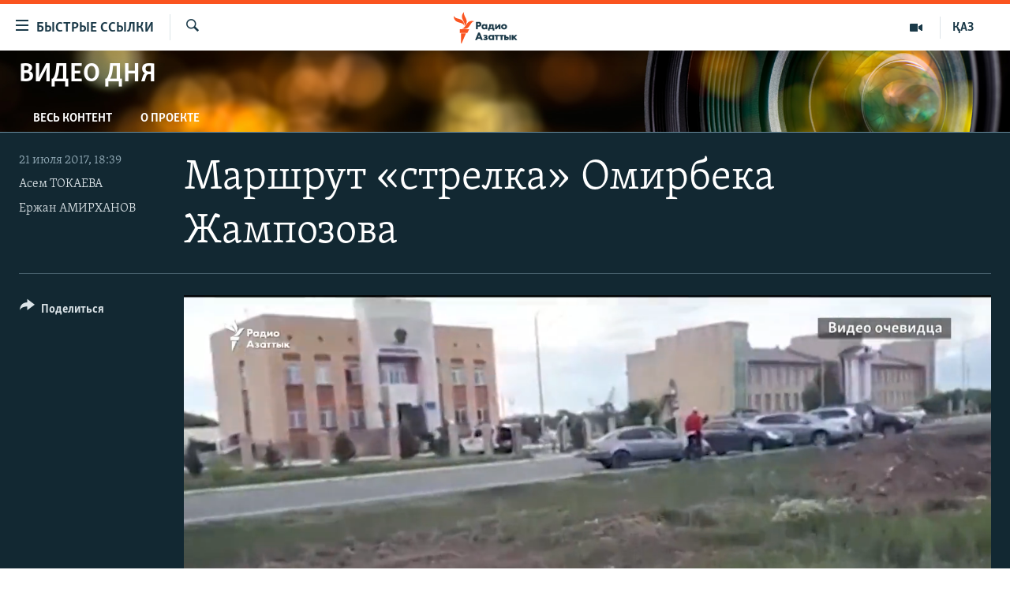

--- FILE ---
content_type: text/html; charset=utf-8
request_url: https://rus.azattyq.org/a/kazakhstan_akmol-omirbek-zhampozov/28630934.html
body_size: 16197
content:

<!DOCTYPE html>
<html lang="ru" dir="ltr" class="no-js">
<head>
        <link rel="stylesheet" href="/Content/responsive/RFE/ru-KZ/RFE-ru-KZ.css?&amp;av=0.0.0.0&amp;cb=370">
<script src="https://tags.azattyq.org/rferl-pangea/prod/utag.sync.js"></script><script type='text/javascript' src='https://www.youtube.com/iframe_api' async></script>            <link rel="manifest" href="/manifest.json">
    <script type="text/javascript">
        //a general 'js' detection, must be on top level in <head>, due to CSS performance
        document.documentElement.className = "js";
        var cacheBuster = "370";
        var appBaseUrl = "/";
        var imgEnhancerBreakpoints = [0, 144, 256, 408, 650, 1023, 1597];
        var isLoggingEnabled = false;
        var isPreviewPage = false;
        var isLivePreviewPage = false;

        if (!isPreviewPage) {
            window.RFE = window.RFE || {};
            window.RFE.cacheEnabledByParam = window.location.href.indexOf('nocache=1') === -1;

            const url = new URL(window.location.href);
            const params = new URLSearchParams(url.search);

            // Remove the 'nocache' parameter
            params.delete('nocache');

            // Update the URL without the 'nocache' parameter
            url.search = params.toString();
            window.history.replaceState(null, '', url.toString());
        } else {
            window.addEventListener('load', function() {
                const links = window.document.links;
                for (let i = 0; i < links.length; i++) {
                    links[i].href = '#';
                    links[i].target = '_self';
                }
             })
        }

var pwaEnabled = true;        var swCacheDisabled;
    </script>
    <meta charset="utf-8" />

            <title>&#x41C;&#x430;&#x440;&#x448;&#x440;&#x443;&#x442; &#xAB;&#x441;&#x442;&#x440;&#x435;&#x43B;&#x43A;&#x430;&#xBB; &#x41E;&#x43C;&#x438;&#x440;&#x431;&#x435;&#x43A;&#x430; &#x416;&#x430;&#x43C;&#x43F;&#x43E;&#x437;&#x43E;&#x432;&#x430;</title>
            <meta name="description" content="&#x420;&#x435;&#x43F;&#x43E;&#x440;&#x442;&#x430;&#x436; &#x410;&#x437;&#x430;&#x442;&#x442;&#x44B;&#x43A;&#x430; &#x438;&#x437; &#x441;&#x435;&#x43B;&#x430; &#x410;&#x43A;&#x43C;&#x43E;&#x43B;, &#x433;&#x434;&#x435; &#x43F;&#x43E;&#x434;&#x441;&#x443;&#x434;&#x438;&#x43C;&#x44B;&#x439; &#x441;&#x43E;&#x432;&#x435;&#x440;&#x448;&#x438;&#x43B; &#x432;&#x43E;&#x43E;&#x440;&#x443;&#x436;&#x435;&#x43D;&#x43D;&#x43E;&#x435; &#x43D;&#x430;&#x43F;&#x430;&#x434;&#x435;&#x43D;&#x438;&#x435; &#x443; &#x437;&#x434;&#x430;&#x43D;&#x438;&#x44F; &#x43F;&#x440;&#x43E;&#x43A;&#x443;&#x440;&#x430;&#x442;&#x443;&#x440;&#x44B;." />
            <meta name="keywords" content="&#x412;&#x438;&#x434;&#x435;&#x43E; &#x434;&#x43D;&#x44F; , &#x441;&#x430;&#x43C;&#x43E;&#x443;&#x431;&#x438;&#x439;&#x441;&#x442;&#x432;&#x43E;, &#x430;&#x43B;&#x436;&#x438;&#x440;, &#x43F;&#x440;&#x43E;&#x43A;&#x443;&#x440;&#x430;&#x442;&#x443;&#x440;&#x430;, &#x43F;&#x440;&#x438;&#x433;&#x43E;&#x432;&#x43E;&#x440;, &#x43A;&#x43E;&#x440;&#x440;&#x443;&#x43F;&#x446;&#x438;&#x44F;, &#x441;&#x443;&#x434;, &#x441;&#x442;&#x440;&#x435;&#x43B;&#x43E;&#x43A;, &#x416;&#x430;&#x43C;&#x43F;&#x43E;&#x437;&#x43E;&#x432;" />
    <meta name="viewport" content="width=device-width, initial-scale=1.0" />


    <meta http-equiv="X-UA-Compatible" content="IE=edge" />

<meta name="robots" content="max-image-preview:large"><meta name="yandex-verification" content="b4983b94636388c5" />

        <link href="https://rus.azattyq.org/a/kazakhstan_akmol-omirbek-zhampozov/28630934.html" rel="canonical" />

        <meta name="apple-mobile-web-app-title" content="&#x420;&#x430;&#x434;&#x438;&#x43E; &#xAB;&#x421;&#x432;&#x43E;&#x431;&#x43E;&#x434;&#x43D;&#x430;&#x44F; &#x415;&#x432;&#x440;&#x43E;&#x43F;&#x430;&#xBB;/&#x420;&#x430;&#x434;&#x438;&#x43E; &#xAB;&#x421;&#x432;&#x43E;&#x431;&#x43E;&#x434;&#x430;&#xBB;" />
        <meta name="apple-mobile-web-app-status-bar-style" content="black" />
            <meta name="apple-itunes-app" content="app-id=475986784" />
<meta content="&#x41C;&#x430;&#x440;&#x448;&#x440;&#x443;&#x442; &#xAB;&#x441;&#x442;&#x440;&#x435;&#x43B;&#x43A;&#x430;&#xBB; &#x416;&#x430;&#x43C;&#x43F;&#x43E;&#x437;&#x43E;&#x432;&#x430;" property="og:title"></meta>
<meta content="&#x420;&#x435;&#x43F;&#x43E;&#x440;&#x442;&#x430;&#x436; &#x410;&#x437;&#x430;&#x442;&#x442;&#x44B;&#x43A;&#x430; &#x438;&#x437; &#x441;&#x435;&#x43B;&#x430; &#x410;&#x43A;&#x43C;&#x43E;&#x43B;, &#x433;&#x434;&#x435; &#x43F;&#x43E;&#x434;&#x441;&#x443;&#x434;&#x438;&#x43C;&#x44B;&#x439; &#x441;&#x43E;&#x432;&#x435;&#x440;&#x448;&#x438;&#x43B; &#x432;&#x43E;&#x43E;&#x440;&#x443;&#x436;&#x435;&#x43D;&#x43D;&#x43E;&#x435; &#x43D;&#x430;&#x43F;&#x430;&#x434;&#x435;&#x43D;&#x438;&#x435; &#x443; &#x437;&#x434;&#x430;&#x43D;&#x438;&#x44F; &#x43F;&#x440;&#x43E;&#x43A;&#x443;&#x440;&#x430;&#x442;&#x443;&#x440;&#x44B;." property="og:description"></meta>
<meta content="video.other" property="og:type"></meta>
<meta content="https://rus.azattyq.org/a/kazakhstan_akmol-omirbek-zhampozov/28630934.html" property="og:url"></meta>
<meta content="&#x420;&#x430;&#x434;&#x438;&#x43E; &#x410;&#x437;&#x430;&#x442;&#x442;&#x44B;&#x43A;" property="og:site_name"></meta>
<meta content="https://www.facebook.com/RadioAzattyq" property="article:publisher"></meta>
<meta content="https://gdb.rferl.org/4a04b5c4-bc6b-4ce6-b19c-5f4728cfa75d_tv_w1200_h630.jpg" property="og:image"></meta>
<meta content="1200" property="og:image:width"></meta>
<meta content="630" property="og:image:height"></meta>
<meta content="137980759673857" property="fb:app_id"></meta>
<meta content="&#x410;&#x441;&#x435;&#x43C; &#x422;&#x41E;&#x41A;&#x410;&#x415;&#x412;&#x410;" name="Author"></meta>
<meta content="&#x415;&#x440;&#x436;&#x430;&#x43D; &#x410;&#x41C;&#x418;&#x420;&#x425;&#x410;&#x41D;&#x41E;&#x412;" name="Author"></meta>
<meta content="player" name="twitter:card"></meta>
<meta content="@Radio_Azattyk" name="twitter:site"></meta>
<meta content="https://rus.azattyq.org/embed/player/article/28630934.html" name="twitter:player"></meta>
<meta content="435" name="twitter:player:width"></meta>
<meta content="314" name="twitter:player:height"></meta>
<meta content="https://rfe-video-ns.akamaized.net/pangeavideo/2017/07/4/4a/4a04b5c4-bc6b-4ce6-b19c-5f4728cfa75d.mp4" name="twitter:player:stream"></meta>
<meta content="video/mp4; codecs=&quot;h264&quot;" name="twitter:player:stream:content_type"></meta>
<meta content="&#x41C;&#x430;&#x440;&#x448;&#x440;&#x443;&#x442; &#xAB;&#x441;&#x442;&#x440;&#x435;&#x43B;&#x43A;&#x430;&#xBB; &#x416;&#x430;&#x43C;&#x43F;&#x43E;&#x437;&#x43E;&#x432;&#x430;" name="twitter:title"></meta>
<meta content="&#x420;&#x435;&#x43F;&#x43E;&#x440;&#x442;&#x430;&#x436; &#x410;&#x437;&#x430;&#x442;&#x442;&#x44B;&#x43A;&#x430; &#x438;&#x437; &#x441;&#x435;&#x43B;&#x430; &#x410;&#x43A;&#x43C;&#x43E;&#x43B;, &#x433;&#x434;&#x435; &#x43F;&#x43E;&#x434;&#x441;&#x443;&#x434;&#x438;&#x43C;&#x44B;&#x439; &#x441;&#x43E;&#x432;&#x435;&#x440;&#x448;&#x438;&#x43B; &#x432;&#x43E;&#x43E;&#x440;&#x443;&#x436;&#x435;&#x43D;&#x43D;&#x43E;&#x435; &#x43D;&#x430;&#x43F;&#x430;&#x434;&#x435;&#x43D;&#x438;&#x435; &#x443; &#x437;&#x434;&#x430;&#x43D;&#x438;&#x44F; &#x43F;&#x440;&#x43E;&#x43A;&#x443;&#x440;&#x430;&#x442;&#x443;&#x440;&#x44B;." name="twitter:description"></meta>
                    <link rel="amphtml" href="https://rus.azattyq.org/amp/kazakhstan_akmol-omirbek-zhampozov/28630934.html" />
<script type="application/ld+json">{"duration":"PT3M26S","uploadDate":"2017-07-21 13:39:00Z","embedUrl":"https://rus.azattyq.org/embed/player/article/28630934.html","headline":"Маршрут «стрелка» Жампозова","inLanguage":"ru-KZ","keywords":"Видео дня , самоубийство, алжир, прокуратура, приговор, коррупция, суд, стрелок, Жампозов","author":[{"@type":"Person","url":"https://rus.azattyq.org/author/асем-токаева/jjupo","description":"","image":{"@type":"ImageObject"},"name":"Асем ТОКАЕВА"},{"@type":"Person","url":"https://rus.azattyq.org/author/ержан-амирханов/-qmyqv","description":"Ержан Амирханов - телеоператор, работает в Астанинском бюро Азаттыка с января 2015 года. Ранее работал в новостных редакциях телеканалов «Ирбис-ТВ» и КТК. Окончил Павлодарский государственный университет имени С.Торайгырова.","image":{"@type":"ImageObject","url":"https://gdb.rferl.org/6b370c6f-ebc8-4889-b4ba-1c267760519b.jpg"},"name":"Ержан АМИРХАНОВ"}],"datePublished":"2017-07-21 13:39:00Z","dateModified":"2017-07-21 13:39:00Z","publisher":{"logo":{"width":512,"height":220,"@type":"ImageObject","url":"https://rus.azattyq.org/Content/responsive/RFE/ru-KZ/img/logo.png"},"@type":"Organization","url":"https://rus.azattyq.org","sameAs":["https://facebook.com/RadioAzattyq","https://twitter.com/RadioAzattyq","https://www.youtube.com/user/AzattyqRadio","https://www.instagram.com/azattyq","https://t.me/RadioAzattyq"],"name":"Радио Азаттык","alternateName":""},"thumbnailUrl":"https://gdb.rferl.org/4a04b5c4-bc6b-4ce6-b19c-5f4728cfa75d_tv_w1080_h608.jpg","@context":"https://schema.org","@type":"VideoObject","mainEntityOfPage":"https://rus.azattyq.org/a/kazakhstan_akmol-omirbek-zhampozov/28630934.html","url":"https://rus.azattyq.org/a/kazakhstan_akmol-omirbek-zhampozov/28630934.html","description":"Репортаж Азаттыка из села Акмол, где подсудимый совершил вооруженное нападение у здания прокуратуры.","image":{"width":1080,"height":608,"@type":"ImageObject","url":"https://gdb.rferl.org/4a04b5c4-bc6b-4ce6-b19c-5f4728cfa75d_tv_w1080_h608.jpg"},"name":"Маршрут «стрелка» Омирбека Жампозова"}</script>
    <script src="/Scripts/responsive/infographics.bundle.min.js?&amp;av=0.0.0.0&amp;cb=370"></script>
        <script src="/Scripts/responsive/dollardom.min.js?&amp;av=0.0.0.0&amp;cb=370"></script>
        <script src="/Scripts/responsive/modules/commons.js?&amp;av=0.0.0.0&amp;cb=370"></script>
        <script src="/Scripts/responsive/modules/app_code.js?&amp;av=0.0.0.0&amp;cb=370"></script>

        <link rel="icon" type="image/svg+xml" href="/Content/responsive/RFE/img/webApp/favicon.svg" />
        <link rel="alternate icon" href="/Content/responsive/RFE/img/webApp/favicon.ico" />
            <link rel="mask-icon" color="#ea6903" href="/Content/responsive/RFE/img/webApp/favicon_safari.svg" />
        <link rel="apple-touch-icon" sizes="152x152" href="/Content/responsive/RFE/img/webApp/ico-152x152.png" />
        <link rel="apple-touch-icon" sizes="144x144" href="/Content/responsive/RFE/img/webApp/ico-144x144.png" />
        <link rel="apple-touch-icon" sizes="114x114" href="/Content/responsive/RFE/img/webApp/ico-114x114.png" />
        <link rel="apple-touch-icon" sizes="72x72" href="/Content/responsive/RFE/img/webApp/ico-72x72.png" />
        <link rel="apple-touch-icon-precomposed" href="/Content/responsive/RFE/img/webApp/ico-57x57.png" />
        <link rel="icon" sizes="192x192" href="/Content/responsive/RFE/img/webApp/ico-192x192.png" />
        <link rel="icon" sizes="128x128" href="/Content/responsive/RFE/img/webApp/ico-128x128.png" />
        <meta name="msapplication-TileColor" content="#ffffff" />
        <meta name="msapplication-TileImage" content="/Content/responsive/RFE/img/webApp/ico-144x144.png" />
                <link rel="preload" href="/Content/responsive/fonts/Skolar-Lt_Cyrl_v2.4.woff" type="font/woff" as="font" crossorigin="anonymous" />
    <link rel="alternate" type="application/rss+xml" title="RFE/RL - Top Stories [RSS]" href="/api/" />
    <link rel="sitemap" type="application/rss+xml" href="/sitemap.xml" />
    
    

    <link rel="stylesheet" href="/api/customization/zonecustomcss?zoneId=20091&amp;cv=1" />



</head>
<body class=" nav-no-loaded cc_theme pg-media js-category-to-nav pg-prog nojs-images ">
        <script type="text/javascript" >
            var analyticsData = {url:"https://rus.azattyq.org/a/kazakhstan_akmol-omirbek-zhampozov/28630934.html",property_id:"418",article_uid:"28630934",page_title:"Маршрут «стрелка» Омирбека Жампозова",page_type:"video",content_type:"video",subcontent_type:"video",last_modified:"2017-07-21 13:39:00Z",pub_datetime:"2017-07-21 13:39:00Z",pub_year:"2017",pub_month:"07",pub_day:"21",pub_hour:"13",pub_weekday:"Friday",section:"видео дня ",english_section:"video-of-the-day-azattyq-tv",byline:"Асем ТОКАЕВА, Ержан АМИРХАНОВ",categories:"video-of-the-day-azattyq-tv",tags:"самоубийство;алжир;прокуратура;приговор;коррупция;суд;стрелок;жампозов",domain:"rus.azattyq.org",language:"Russian",language_service:"RFERL Kazakh",platform:"web",copied:"no",copied_article:"",copied_title:"",runs_js:"Yes",cms_release:"8.44.0.0.370",enviro_type:"prod",slug:"kazakhstan_akmol-omirbek-zhampozov",entity:"RFE",short_language_service:"KAZ",platform_short:"W",page_name:"Маршрут «стрелка» Омирбека Жампозова"};
        </script>
<noscript><iframe src="https://www.googletagmanager.com/ns.html?id=GTM-WXZBPZ" height="0" width="0" style="display:none;visibility:hidden"></iframe></noscript>        <script type="text/javascript" data-cookiecategory="analytics">
            var gtmEventObject = Object.assign({}, analyticsData, {event: 'page_meta_ready'});window.dataLayer = window.dataLayer || [];window.dataLayer.push(gtmEventObject);
            if (top.location === self.location) { //if not inside of an IFrame
                 var renderGtm = "true";
                 if (renderGtm === "true") {
            (function(w,d,s,l,i){w[l]=w[l]||[];w[l].push({'gtm.start':new Date().getTime(),event:'gtm.js'});var f=d.getElementsByTagName(s)[0],j=d.createElement(s),dl=l!='dataLayer'?'&l='+l:'';j.async=true;j.src='//www.googletagmanager.com/gtm.js?id='+i+dl;f.parentNode.insertBefore(j,f);})(window,document,'script','dataLayer','GTM-WXZBPZ');
                 }
            }
        </script>
        <!--Analytics tag js version start-->
            <script type="text/javascript" data-cookiecategory="analytics">
                var utag_data = Object.assign({}, analyticsData, {});
if(typeof(TealiumTagFrom)==='function' && typeof(TealiumTagSearchKeyword)==='function') {
var utag_from=TealiumTagFrom();var utag_searchKeyword=TealiumTagSearchKeyword();
if(utag_searchKeyword!=null && utag_searchKeyword!=='' && utag_data["search_keyword"]==null) utag_data["search_keyword"]=utag_searchKeyword;if(utag_from!=null && utag_from!=='') utag_data["from"]=TealiumTagFrom();}
                if(window.top!== window.self&&utag_data.page_type==="snippet"){utag_data.page_type = 'iframe';}
                try{if(window.top!==window.self&&window.self.location.hostname===window.top.location.hostname){utag_data.platform = 'self-embed';utag_data.platform_short = 'se';}}catch(e){if(window.top!==window.self&&window.self.location.search.includes("platformType=self-embed")){utag_data.platform = 'cross-promo';utag_data.platform_short = 'cp';}}
                (function(a,b,c,d){    a="https://tags.azattyq.org/rferl-pangea/prod/utag.js";    b=document;c="script";d=b.createElement(c);d.src=a;d.type="text/java"+c;d.async=true;    a=b.getElementsByTagName(c)[0];a.parentNode.insertBefore(d,a);    })();
            </script>
        <!--Analytics tag js version end-->
<!-- Analytics tag management NoScript -->
<noscript>
<img style="position: absolute; border: none;" src="https://ssc.azattyq.org/b/ss/bbgprod,bbgentityrferl/1/G.4--NS/1942737426?pageName=rfe%3akaz%3aw%3avideo%3a%d0%9c%d0%b0%d1%80%d1%88%d1%80%d1%83%d1%82%20%c2%ab%d1%81%d1%82%d1%80%d0%b5%d0%bb%d0%ba%d0%b0%c2%bb%20%d0%9e%d0%bc%d0%b8%d1%80%d0%b1%d0%b5%d0%ba%d0%b0%20%d0%96%d0%b0%d0%bc%d0%bf%d0%be%d0%b7%d0%be%d0%b2%d0%b0&amp;c6=%d0%9c%d0%b0%d1%80%d1%88%d1%80%d1%83%d1%82%20%c2%ab%d1%81%d1%82%d1%80%d0%b5%d0%bb%d0%ba%d0%b0%c2%bb%20%d0%9e%d0%bc%d0%b8%d1%80%d0%b1%d0%b5%d0%ba%d0%b0%20%d0%96%d0%b0%d0%bc%d0%bf%d0%be%d0%b7%d0%be%d0%b2%d0%b0&amp;v36=8.44.0.0.370&amp;v6=D=c6&amp;g=https%3a%2f%2frus.azattyq.org%2fa%2fkazakhstan_akmol-omirbek-zhampozov%2f28630934.html&amp;c1=D=g&amp;v1=D=g&amp;events=event1&amp;c16=rferl%20kazakh&amp;v16=D=c16&amp;c5=video-of-the-day-azattyq-tv&amp;v5=D=c5&amp;ch=%d0%92%d0%b8%d0%b4%d0%b5%d0%be%20%d0%b4%d0%bd%d1%8f%20&amp;c15=russian&amp;v15=D=c15&amp;c4=video&amp;v4=D=c4&amp;c14=28630934&amp;v14=D=c14&amp;v20=no&amp;c17=web&amp;v17=D=c17&amp;mcorgid=518abc7455e462b97f000101%40adobeorg&amp;server=rus.azattyq.org&amp;pageType=D=c4&amp;ns=bbg&amp;v29=D=server&amp;v25=rfe&amp;v30=418&amp;v105=D=User-Agent " alt="analytics" width="1" height="1" /></noscript>
<!-- End of Analytics tag management NoScript -->


        <!--*** Accessibility links - For ScreenReaders only ***-->
        <section>
            <div class="sr-only">
                <h2>&#x414;&#x43E;&#x441;&#x442;&#x443;&#x43F;&#x43D;&#x43E;&#x441;&#x442;&#x44C; &#x441;&#x441;&#x44B;&#x43B;&#x43E;&#x43A;</h2>
                <ul>
                    <li><a href="#content" data-disable-smooth-scroll="1">&#x412;&#x435;&#x440;&#x43D;&#x443;&#x442;&#x44C;&#x441;&#x44F; &#x43A; &#x43E;&#x441;&#x43D;&#x43E;&#x432;&#x43D;&#x43E;&#x43C;&#x443; &#x441;&#x43E;&#x434;&#x435;&#x440;&#x436;&#x430;&#x43D;&#x438;&#x44E;</a></li>
                    <li><a href="#navigation" data-disable-smooth-scroll="1">&#x412;&#x435;&#x440;&#x43D;&#x443;&#x442;&#x441;&#x44F; &#x43A; &#x433;&#x43B;&#x430;&#x432;&#x43D;&#x43E;&#x439; &#x43D;&#x430;&#x432;&#x438;&#x433;&#x430;&#x446;&#x438;&#x438;</a></li>
                    <li><a href="#txtHeaderSearch" data-disable-smooth-scroll="1">&#x412;&#x435;&#x440;&#x43D;&#x443;&#x442;&#x441;&#x44F; &#x43A; &#x43F;&#x43E;&#x438;&#x441;&#x43A;&#x443;</a></li>
                </ul>
            </div>
        </section>
    




<div dir="ltr">
    <div id="page">
            <aside>
                
<div class="ctc-message pos-fix">
    <div class="ctc-message__inner">Link has been copied to clipboard</div>
</div>
            </aside>

<div class="hdr-20 hdr-20--big">
    <div class="hdr-20__inner">
        <div class="hdr-20__max pos-rel">
            <div class="hdr-20__side hdr-20__side--primary d-flex">
                <label data-for="main-menu-ctrl" data-switcher-trigger="true" data-switch-target="main-menu-ctrl" class="burger hdr-trigger pos-rel trans-trigger" data-trans-evt="click" data-trans-id="menu">
                    <span class="ico ico-close hdr-trigger__ico hdr-trigger__ico--close burger__ico burger__ico--close"></span>
                    <span class="ico ico-menu hdr-trigger__ico hdr-trigger__ico--open burger__ico burger__ico--open"></span>
                        <span class="burger__label">&#x411;&#x44B;&#x441;&#x442;&#x440;&#x44B;&#x435; &#x441;&#x441;&#x44B;&#x43B;&#x43A;&#x438;</span>
                </label>
                <div class="menu-pnl pos-fix trans-target" data-switch-target="main-menu-ctrl" data-trans-id="menu">
                    <div class="menu-pnl__inner">
                        <nav class="main-nav menu-pnl__item menu-pnl__item--first">
                            <ul class="main-nav__list accordeon" data-analytics-tales="false" data-promo-name="link" data-location-name="nav,secnav">
                                

        <li class="main-nav__item accordeon__item" data-switch-target="menu-item-598">
            <label class="main-nav__item-name main-nav__item-name--label accordeon__control-label" data-switcher-trigger="true" data-for="menu-item-598">
                &#x426;&#x435;&#x43D;&#x442;&#x440;&#x430;&#x43B;&#x44C;&#x43D;&#x430;&#x44F; &#x410;&#x437;&#x438;&#x44F;
                <span class="ico ico-chevron-down main-nav__chev"></span>
            </label>
            <div class="main-nav__sub-list">
                
    <a class="main-nav__item-name main-nav__item-name--link main-nav__item-name--sub" href="/p/6951.html" title="&#x41A;&#x430;&#x437;&#x430;&#x445;&#x441;&#x442;&#x430;&#x43D;" data-item-name="kazakhstan-rus" >&#x41A;&#x430;&#x437;&#x430;&#x445;&#x441;&#x442;&#x430;&#x43D;</a>

    <a class="main-nav__item-name main-nav__item-name--link main-nav__item-name--sub" href="/kyrgyzstan" title="&#x41A;&#x44B;&#x440;&#x433;&#x44B;&#x437;&#x441;&#x442;&#x430;&#x43D;" data-item-name="Kyrgyzstan-rus" >&#x41A;&#x44B;&#x440;&#x433;&#x44B;&#x437;&#x441;&#x442;&#x430;&#x43D;</a>

    <a class="main-nav__item-name main-nav__item-name--link main-nav__item-name--sub" href="/uzbekistan" title="&#x423;&#x437;&#x431;&#x435;&#x43A;&#x438;&#x441;&#x442;&#x430;&#x43D;" data-item-name="uzbekistan-rus" >&#x423;&#x437;&#x431;&#x435;&#x43A;&#x438;&#x441;&#x442;&#x430;&#x43D;</a>

    <a class="main-nav__item-name main-nav__item-name--link main-nav__item-name--sub" href="/tajikistan" title="&#x422;&#x430;&#x434;&#x436;&#x438;&#x43A;&#x438;&#x441;&#x442;&#x430;&#x43D;" data-item-name="tajikistan-rus" >&#x422;&#x430;&#x434;&#x436;&#x438;&#x43A;&#x438;&#x441;&#x442;&#x430;&#x43D;</a>

            </div>
        </li>

        <li class="main-nav__item">
            <a class="main-nav__item-name main-nav__item-name--link" href="/z/360" title="&#x41D;&#x43E;&#x432;&#x43E;&#x441;&#x442;&#x438;" data-item-name="news-azattyq" >&#x41D;&#x43E;&#x432;&#x43E;&#x441;&#x442;&#x438;</a>
        </li>

        <li class="main-nav__item">
            <a class="main-nav__item-name main-nav__item-name--link" href="/z/22747" title="&#x412;&#x43E;&#x439;&#x43D;&#x430; &#x432; &#x423;&#x43A;&#x440;&#x430;&#x438;&#x43D;&#x435;" data-item-name="war-in-ukraine" >&#x412;&#x43E;&#x439;&#x43D;&#x430; &#x432; &#x423;&#x43A;&#x440;&#x430;&#x438;&#x43D;&#x435;</a>
        </li>

        <li class="main-nav__item accordeon__item" data-switch-target="menu-item-4683">
            <label class="main-nav__item-name main-nav__item-name--label accordeon__control-label" data-switcher-trigger="true" data-for="menu-item-4683">
                &#x41D;&#x430; &#x434;&#x440;&#x443;&#x433;&#x438;&#x445; &#x44F;&#x437;&#x44B;&#x43A;&#x430;&#x445;
                <span class="ico ico-chevron-down main-nav__chev"></span>
            </label>
            <div class="main-nav__sub-list">
                
    <a class="main-nav__item-name main-nav__item-name--link main-nav__item-name--sub" href="https://www.azattyq.org/" title="&#x49A;&#x430;&#x437;&#x430;&#x49B;&#x448;&#x430;"  target="_blank" rel="noopener">&#x49A;&#x430;&#x437;&#x430;&#x49B;&#x448;&#x430;</a>

    <a class="main-nav__item-name main-nav__item-name--link main-nav__item-name--sub" href="https://www.azattyk.org/" title="&#x41A;&#x44B;&#x440;&#x433;&#x44B;&#x437;&#x447;&#x430;"  target="_blank" rel="noopener">&#x41A;&#x44B;&#x440;&#x433;&#x44B;&#x437;&#x447;&#x430;</a>

    <a class="main-nav__item-name main-nav__item-name--link main-nav__item-name--sub" href="https://www.ozodlik.org/" title="&#x40E;&#x437;&#x431;&#x435;&#x43A;&#x447;&#x430;"  target="_blank" rel="noopener">&#x40E;&#x437;&#x431;&#x435;&#x43A;&#x447;&#x430;</a>

    <a class="main-nav__item-name main-nav__item-name--link main-nav__item-name--sub" href="https://www.ozodi.org/" title="&#x422;&#x43E;&#x4B7;&#x438;&#x43A;&#x4E3;"  target="_blank" rel="noopener">&#x422;&#x43E;&#x4B7;&#x438;&#x43A;&#x4E3;</a>

    <a class="main-nav__item-name main-nav__item-name--link main-nav__item-name--sub" href="https://www.azathabar.com/" title="T&#xFC;rkmen&#xE7;e"  target="_blank" rel="noopener">T&#xFC;rkmen&#xE7;e</a>

            </div>
        </li>



                            </ul>
                        </nav>
                        

<div class="menu-pnl__item">
        <a href="https://www.azattyq.org" class="menu-pnl__item-link" alt="&#x49A;&#x430;&#x437;&#x430;&#x49B;">&#x49A;&#x430;&#x437;&#x430;&#x49B;</a>
</div>


                        
                            <div class="menu-pnl__item menu-pnl__item--social">
                                    <h5 class="menu-pnl__sub-head">&#x41F;&#x43E;&#x434;&#x43F;&#x438;&#x448;&#x438;&#x442;&#x435;&#x441;&#x44C; &#x43D;&#x430; &#x43D;&#x430;&#x441; &#x432; &#x441;&#x43E;&#x446;&#x441;&#x435;&#x442;&#x44F;&#x445;</h5>

        <a href="https://facebook.com/RadioAzattyq" title="&#x410;&#x437;&#x430;&#x442;&#x442;&#x44B;&#x43A; &#x432; Facebook&#x27;e" data-analytics-text="follow_on_facebook" class="btn btn--rounded btn--social-inverted menu-pnl__btn js-social-btn btn-facebook"  target="_blank" rel="noopener">
            <span class="ico ico-facebook-alt ico--rounded"></span>
        </a>


        <a href="https://www.youtube.com/user/AzattyqRadio" title="&#x41D;&#x430;&#x448; Youtube-&#x43A;&#x430;&#x43D;&#x430;&#x43B;" data-analytics-text="follow_on_youtube" class="btn btn--rounded btn--social-inverted menu-pnl__btn js-social-btn btn-youtube"  target="_blank" rel="noopener">
            <span class="ico ico-youtube ico--rounded"></span>
        </a>


        <a href="https://twitter.com/RadioAzattyq" title="&#x410;&#x437;&#x430;&#x442;&#x442;&#x44B;&#x43A; &#x432; Twitter&#x27;e" data-analytics-text="follow_on_twitter" class="btn btn--rounded btn--social-inverted menu-pnl__btn js-social-btn btn-twitter"  target="_blank" rel="noopener">
            <span class="ico ico-twitter ico--rounded"></span>
        </a>


        <a href="https://www.instagram.com/azattyq" title="&#x410;&#x437;&#x430;&#x442;&#x442;&#x44B;&#x43A; &#x432; Instagram&#x27;&#x435;" data-analytics-text="follow_on_instagram" class="btn btn--rounded btn--social-inverted menu-pnl__btn js-social-btn btn-instagram"  target="_blank" rel="noopener">
            <span class="ico ico-instagram ico--rounded"></span>
        </a>


        <a href="https://t.me/RadioAzattyq" title="&#x410;&#x437;&#x430;&#x442;&#x442;&#x44B;&#x43A; &#x432; Telegram&#x27;&#x435;" data-analytics-text="follow_on_telegram" class="btn btn--rounded btn--social-inverted menu-pnl__btn js-social-btn btn-telegram"  target="_blank" rel="noopener">
            <span class="ico ico-telegram ico--rounded"></span>
        </a>

                            </div>
                            <div class="menu-pnl__item">
                                <a href="/navigation/allsites" class="menu-pnl__item-link">
                                    <span class="ico ico-languages "></span>
                                    &#x412;&#x441;&#x435; &#x441;&#x430;&#x439;&#x442;&#x44B; &#x420;&#x421;&#x415;/&#x420;&#x421;
                                </a>
                            </div>
                    </div>
                </div>
                <label data-for="top-search-ctrl" data-switcher-trigger="true" data-switch-target="top-search-ctrl" class="top-srch-trigger hdr-trigger">
                    <span class="ico ico-close hdr-trigger__ico hdr-trigger__ico--close top-srch-trigger__ico top-srch-trigger__ico--close"></span>
                    <span class="ico ico-search hdr-trigger__ico hdr-trigger__ico--open top-srch-trigger__ico top-srch-trigger__ico--open"></span>
                </label>
                <div class="srch-top srch-top--in-header" data-switch-target="top-search-ctrl">
                    <div class="container">
                        
<form action="/s" class="srch-top__form srch-top__form--in-header" id="form-topSearchHeader" method="get" role="search">    <label for="txtHeaderSearch" class="sr-only">&#x418;&#x441;&#x43A;&#x430;&#x442;&#x44C;</label>
    <input type="text" id="txtHeaderSearch" name="k" placeholder="&#x41F;&#x43E;&#x438;&#x441;&#x43A;" accesskey="s" value="" class="srch-top__input analyticstag-event" onkeydown="if (event.keyCode === 13) { FireAnalyticsTagEventOnSearch('search', $dom.get('#txtHeaderSearch')[0].value) }" />
    <button title="&#x418;&#x441;&#x43A;&#x430;&#x442;&#x44C;" type="submit" class="btn btn--top-srch analyticstag-event" onclick="FireAnalyticsTagEventOnSearch('search', $dom.get('#txtHeaderSearch')[0].value) ">
        <span class="ico ico-search"></span>
    </button>
</form>
                    </div>
                </div>
                <a href="/" class="main-logo-link">
                    <img src="/Content/responsive/RFE/ru-KZ/img/logo-compact.svg" class="main-logo main-logo--comp" alt="site logo">
                        <img src="/Content/responsive/RFE/ru-KZ/img/logo.svg" class="main-logo main-logo--big" alt="site logo">
                </a>
            </div>
            <div class="hdr-20__side hdr-20__side--secondary d-flex">
                

    <a href="https://www.azattyq.org" title="&#x49A;&#x410;&#x417;" class="hdr-20__secondary-item hdr-20__secondary-item--lang" data-item-name="satellite">
        
&#x49A;&#x410;&#x417;
    </a>

    <a href="/multimedia" title="&#x41C;&#x443;&#x43B;&#x44C;&#x442;&#x438;&#x43C;&#x435;&#x434;&#x438;&#x430;" class="hdr-20__secondary-item" data-item-name="video">
        
    <span class="ico ico-video hdr-20__secondary-icon"></span>

    </a>

    <a href="/s" title="&#x418;&#x441;&#x43A;&#x430;&#x442;&#x44C;" class="hdr-20__secondary-item hdr-20__secondary-item--search" data-item-name="search">
        
    <span class="ico ico-search hdr-20__secondary-icon hdr-20__secondary-icon--search"></span>

    </a>



                
                <div class="srch-bottom">
                    
<form action="/s" class="srch-bottom__form d-flex" id="form-bottomSearch" method="get" role="search">    <label for="txtSearch" class="sr-only">&#x418;&#x441;&#x43A;&#x430;&#x442;&#x44C;</label>
    <input type="search" id="txtSearch" name="k" placeholder="&#x41F;&#x43E;&#x438;&#x441;&#x43A;" accesskey="s" value="" class="srch-bottom__input analyticstag-event" onkeydown="if (event.keyCode === 13) { FireAnalyticsTagEventOnSearch('search', $dom.get('#txtSearch')[0].value) }" />
    <button title="&#x418;&#x441;&#x43A;&#x430;&#x442;&#x44C;" type="submit" class="btn btn--bottom-srch analyticstag-event" onclick="FireAnalyticsTagEventOnSearch('search', $dom.get('#txtSearch')[0].value) ">
        <span class="ico ico-search"></span>
    </button>
</form>
                </div>
            </div>
            <img src="/Content/responsive/RFE/ru-KZ/img/logo-print.gif" class="logo-print" alt="site logo">
            <img src="/Content/responsive/RFE/ru-KZ/img/logo-print_color.png" class="logo-print logo-print--color" alt="site logo">
        </div>
    </div>
</div>
    <script>
        if (document.body.className.indexOf('pg-home') > -1) {
            var nav2In = document.querySelector('.hdr-20__inner');
            var nav2Sec = document.querySelector('.hdr-20__side--secondary');
            var secStyle = window.getComputedStyle(nav2Sec);
            if (nav2In && window.pageYOffset < 150 && secStyle['position'] !== 'fixed') {
                nav2In.classList.add('hdr-20__inner--big')
            }
        }
    </script>



<div class="c-hlights c-hlights--breaking c-hlights--no-item" data-hlight-display="mobile,desktop">
    <div class="c-hlights__wrap container p-0">
        <div class="c-hlights__nav">
            <a role="button" href="#" title="&#x41F;&#x440;&#x435;&#x434;&#x44B;&#x434;&#x443;&#x449;&#x438;&#x439;">
                <span class="ico ico-chevron-backward m-0"></span>
                <span class="sr-only">&#x41F;&#x440;&#x435;&#x434;&#x44B;&#x434;&#x443;&#x449;&#x438;&#x439;</span>
            </a>
            <a role="button" href="#" title="&#x421;&#x43B;&#x435;&#x434;&#x443;&#x44E;&#x449;&#x438;&#x439;">
                <span class="ico ico-chevron-forward m-0"></span>
                <span class="sr-only">&#x421;&#x43B;&#x435;&#x434;&#x443;&#x44E;&#x449;&#x438;&#x439;</span>
            </a>
        </div>
        <span class="c-hlights__label">
            <span class="">&#x421;&#x440;&#x43E;&#x447;&#x43D;&#x44B;&#x435; &#x43D;&#x43E;&#x432;&#x43E;&#x441;&#x442;&#x438;:</span>
            <span class="switcher-trigger">
                <label data-for="more-less-1" data-switcher-trigger="true" class="switcher-trigger__label switcher-trigger__label--more p-b-0" title="&#x41F;&#x43E;&#x43A;&#x430;&#x437;&#x430;&#x442;&#x44C; &#x431;&#x43E;&#x43B;&#x44C;&#x448;&#x435;">
                    <span class="ico ico-chevron-down"></span>
                </label>
                <label data-for="more-less-1" data-switcher-trigger="true" class="switcher-trigger__label switcher-trigger__label--less p-b-0" title="&#x421;&#x43E;&#x43A;&#x440;&#x430;&#x442;&#x438;&#x442;&#x44C; &#x442;&#x435;&#x43A;&#x441;&#x442;">
                    <span class="ico ico-chevron-up"></span>
                </label>
            </span>
        </span>
        <ul class="c-hlights__items switcher-target" data-switch-target="more-less-1">
            
        </ul>
    </div>
</div>


        <div id="content">
            

<div class="prog-hdr">

<div class="container">
    <a href="/video" class="prog-hdr__link">
            <h1 class="title pg-title title--program">&#x412;&#x438;&#x434;&#x435;&#x43E; &#x434;&#x43D;&#x44F; </h1>
    </a>
    
</div>

        <div class="nav-tabs nav-tabs--level-1 nav-tabs--prog-hdr nav-tabs--full">
            <div class="container">
                <div class="row">
                    <div class="nav-tabs__inner swipe-slide">
                        <ul class="nav-tabs__list swipe-slide__inner" role="tablist">
                                <li class="nav-tabs__item nav-tabs__item--prog-hdr nav-tabs__item--full">
                                        <a href="/video/episodes">&#x412;&#x435;&#x441;&#x44C; &#x43A;&#x43E;&#x43D;&#x442;&#x435;&#x43D;&#x442;</a>
                                </li>
                                <li class="nav-tabs__item nav-tabs__item--prog-hdr nav-tabs__item--full">
                                        <a href="/video/about">&#x41E; &#x43F;&#x440;&#x43E;&#x435;&#x43A;&#x442;&#x435;</a>
                                </li>
                        </ul>
                    </div>
                </div>
            </div>
        </div>
</div>
<div class="media-container">
    <div class="container">
        <div class="hdr-container">
            <div class="row">
                

<div class="col-title col-xs-12 col-md-10 col-lg-10 pull-right">

    <h1 class="">
        &#x41C;&#x430;&#x440;&#x448;&#x440;&#x443;&#x442; &#xAB;&#x441;&#x442;&#x440;&#x435;&#x43B;&#x43A;&#x430;&#xBB; &#x41E;&#x43C;&#x438;&#x440;&#x431;&#x435;&#x43A;&#x430; &#x416;&#x430;&#x43C;&#x43F;&#x43E;&#x437;&#x43E;&#x432;&#x430;
    </h1>
</div>
<div class="col-publishing-details col-xs-12 col-md-2 pull-left">

<div class="publishing-details ">
        <div class="published">
            <span class="date" >
                    <time pubdate="pubdate" datetime="2017-07-21T18:39:00&#x2B;05:00">
                        21 &#x438;&#x44E;&#x43B;&#x44F; 2017, 18:39
                    </time>
            </span>
        </div>
            <div class="links">
                <ul class="links__list links__list--column">
                        <li class="links__item">
            <a class="links__item-link" href="/author/&#x430;&#x441;&#x435;&#x43C;-&#x442;&#x43E;&#x43A;&#x430;&#x435;&#x432;&#x430;/jjupo"  title="&#x410;&#x441;&#x435;&#x43C; &#x422;&#x41E;&#x41A;&#x410;&#x415;&#x412;&#x410;">&#x410;&#x441;&#x435;&#x43C; &#x422;&#x41E;&#x41A;&#x410;&#x415;&#x412;&#x410;</a>                        </li>
                        <li class="links__item">
            <a class="links__item-link" href="/author/&#x435;&#x440;&#x436;&#x430;&#x43D;-&#x430;&#x43C;&#x438;&#x440;&#x445;&#x430;&#x43D;&#x43E;&#x432;/-qmyqv"  title="&#x415;&#x440;&#x436;&#x430;&#x43D; &#x410;&#x41C;&#x418;&#x420;&#x425;&#x410;&#x41D;&#x41E;&#x412;">&#x415;&#x440;&#x436;&#x430;&#x43D; &#x410;&#x41C;&#x418;&#x420;&#x425;&#x410;&#x41D;&#x41E;&#x412;</a>                        </li>
                </ul>
            </div>
</div>

</div>
<div class="col-lg-12 separator">

<div class="separator">
    <hr class="title-line" />
</div></div>
<div class="col-multimedia col-xs-12 col-md-10 pull-right">

<div class="media-pholder media-pholder--video ">
    <div class="c-sticky-container" data-poster="https://gdb.rferl.org/4a04b5c4-bc6b-4ce6-b19c-5f4728cfa75d_tv_w250_r1.jpg">
        <div class="c-sticky-element" data-sp_api="pangea-video" data-persistent data-persistent-browse-out >
            <div class="c-mmp c-mmp--enabled c-mmp--loading c-mmp--video c-mmp--detail  c-mmp--has-poster   c-sticky-element__swipe-el"
                    data-player_id="" data-title="&#x41C;&#x430;&#x440;&#x448;&#x440;&#x443;&#x442; &#xAB;&#x441;&#x442;&#x440;&#x435;&#x43B;&#x43A;&#x430;&#xBB; &#x41E;&#x43C;&#x438;&#x440;&#x431;&#x435;&#x43A;&#x430; &#x416;&#x430;&#x43C;&#x43F;&#x43E;&#x437;&#x43E;&#x432;&#x430;" data-hide-title="False"
                    data-breakpoint_s="320" data-breakpoint_m="640" data-breakpoint_l="992"
                    data-hlsjs-src="/Scripts/responsive/hls.bundle.js"
                    data-bypass-dash-for-vod="true"
                    data-bypass-dash-for-live-video="true"
                    data-bypass-dash-for-live-audio="true"
                    id="player28630934">
                    <div class="c-mmp__poster js-poster c-mmp__poster--video">
                        <img src="https://gdb.rferl.org/4a04b5c4-bc6b-4ce6-b19c-5f4728cfa75d_tv_w250_r1.jpg" alt="&#x41C;&#x430;&#x440;&#x448;&#x440;&#x443;&#x442; &#xAB;&#x441;&#x442;&#x440;&#x435;&#x43B;&#x43A;&#x430;&#xBB; &#x41E;&#x43C;&#x438;&#x440;&#x431;&#x435;&#x43A;&#x430; &#x416;&#x430;&#x43C;&#x43F;&#x43E;&#x437;&#x43E;&#x432;&#x430;" title="&#x41C;&#x430;&#x440;&#x448;&#x440;&#x443;&#x442; &#xAB;&#x441;&#x442;&#x440;&#x435;&#x43B;&#x43A;&#x430;&#xBB; &#x41E;&#x43C;&#x438;&#x440;&#x431;&#x435;&#x43A;&#x430; &#x416;&#x430;&#x43C;&#x43F;&#x43E;&#x437;&#x43E;&#x432;&#x430;" class="c-mmp__poster-image-h" />
                    </div>
                    <a class="c-mmp__fallback-link" href="https://rfe-video-ns.akamaized.net/pangeavideo/2017/07/4/4a/4a04b5c4-bc6b-4ce6-b19c-5f4728cfa75d_hq.mp4">
                        <span class="c-mmp__fallback-link-icon">
                            <span class="ico ico-play"></span>
                        </span>
                    </a>
                    <div class="c-spinner">
                        <img src="/Content/responsive/img/player-spinner.png" alt="please wait" title="please wait" />
                    </div>
                        <span class="c-mmp__big_play_btn js-btn-play-big">
                            <span class="ico ico-play"></span>
                        </span>
                    <div class="c-mmp__player">
                        
                                
                        <video src="https://rfe-video-ns.akamaized.net/pangeavideo/2017/07/4/4a/4a04b5c4-bc6b-4ce6-b19c-5f4728cfa75d_hq.mp4" data-fallbacksrc="https://rfe-video-ns.akamaized.net/pangeavideo/2017/07/4/4a/4a04b5c4-bc6b-4ce6-b19c-5f4728cfa75d.mp4" data-fallbacktype="video/mp4" data-type="video/mp4" data-info="Auto" data-sources="[{&quot;AmpSrc&quot;:&quot;https://rfe-video-ns.akamaized.net/pangeavideo/2017/07/4/4a/4a04b5c4-bc6b-4ce6-b19c-5f4728cfa75d_mobile.mp4&quot;,&quot;Src&quot;:&quot;https://rfe-video-ns.akamaized.net/pangeavideo/2017/07/4/4a/4a04b5c4-bc6b-4ce6-b19c-5f4728cfa75d_mobile.mp4&quot;,&quot;Type&quot;:&quot;video/mp4&quot;,&quot;DataInfo&quot;:&quot;270p&quot;,&quot;Url&quot;:null,&quot;BlockAutoTo&quot;:null,&quot;BlockAutoFrom&quot;:null},{&quot;AmpSrc&quot;:&quot;https://rfe-video-ns.akamaized.net/pangeavideo/2017/07/4/4a/4a04b5c4-bc6b-4ce6-b19c-5f4728cfa75d.mp4&quot;,&quot;Src&quot;:&quot;https://rfe-video-ns.akamaized.net/pangeavideo/2017/07/4/4a/4a04b5c4-bc6b-4ce6-b19c-5f4728cfa75d.mp4&quot;,&quot;Type&quot;:&quot;video/mp4&quot;,&quot;DataInfo&quot;:&quot;360p&quot;,&quot;Url&quot;:null,&quot;BlockAutoTo&quot;:null,&quot;BlockAutoFrom&quot;:null},{&quot;AmpSrc&quot;:&quot;https://rfe-video-ns.akamaized.net/pangeavideo/2017/07/4/4a/4a04b5c4-bc6b-4ce6-b19c-5f4728cfa75d_hq.mp4&quot;,&quot;Src&quot;:&quot;https://rfe-video-ns.akamaized.net/pangeavideo/2017/07/4/4a/4a04b5c4-bc6b-4ce6-b19c-5f4728cfa75d_hq.mp4&quot;,&quot;Type&quot;:&quot;video/mp4&quot;,&quot;DataInfo&quot;:&quot;720p&quot;,&quot;Url&quot;:null,&quot;BlockAutoTo&quot;:null,&quot;BlockAutoFrom&quot;:null}]" data-pub_datetime="2017-07-21 13:39:00Z" data-lt-on-play="0" data-lt-url="" data-autoplay data-preload webkit-playsinline="webkit-playsinline" playsinline="playsinline" style="width:100%; height: 100%" title="Маршрут «стрелка» Омирбека Жампозова" data-aspect-ratio="640/360" data-sdkadaptive="true" data-sdkamp="false" data-sdktitle="Маршрут «стрелка» Омирбека Жампозова" data-sdkvideo="html5" data-sdkid="28630934" data-sdktype="Video ondemand"> 
                        </video>
                    </div>
                        <div class="c-mmp__overlay c-mmp__overlay--title c-mmp__overlay--partial c-mmp__overlay--disabled c-mmp__overlay--slide-from-top js-c-mmp__title-overlay">
                                <span class="c-mmp__overlay-actions c-mmp__overlay-actions-top js-overlay-actions">
                                            <span class="c-mmp__overlay-actions-link c-mmp__overlay-actions-link--embed js-btn-embed-overlay" title="Embed">
                                                <span class="c-mmp__overlay-actions-link-ico ico ico-embed-code"></span>
                                                <span class="c-mmp__overlay-actions-link-text">Embed</span>
                                            </span>
                                    <span class="c-mmp__overlay-actions-link c-mmp__overlay-actions-link--close-sticky c-sticky-element__close-el" title="close">
                                        <span class="c-mmp__overlay-actions-link-ico ico ico-close"></span>
                                    </span>
                                </span>
                                <div class="c-mmp__overlay-title js-overlay-title">
                                        <h5 class="c-mmp__overlay-media-title">
                                            <a class="js-media-title-link" href="/a/28630934.html" target="_blank" rel="noopener" title="&#x41C;&#x430;&#x440;&#x448;&#x440;&#x443;&#x442; &#xAB;&#x441;&#x442;&#x440;&#x435;&#x43B;&#x43A;&#x430;&#xBB; &#x41E;&#x43C;&#x438;&#x440;&#x431;&#x435;&#x43A;&#x430; &#x416;&#x430;&#x43C;&#x43F;&#x43E;&#x437;&#x43E;&#x432;&#x430;">&#x41C;&#x430;&#x440;&#x448;&#x440;&#x443;&#x442; &#xAB;&#x441;&#x442;&#x440;&#x435;&#x43B;&#x43A;&#x430;&#xBB; &#x41E;&#x43C;&#x438;&#x440;&#x431;&#x435;&#x43A;&#x430; &#x416;&#x430;&#x43C;&#x43F;&#x43E;&#x437;&#x43E;&#x432;&#x430;</a>
                                        </h5>
                                </div>


                        </div>
                        <div class="c-mmp__overlay c-mmp__overlay--sharing c-mmp__overlay--disabled c-mmp__overlay--slide-from-bottom js-c-mmp__sharing-overlay">
                            <span class="c-mmp__overlay-actions">
                                    <span class="c-mmp__overlay-actions-link c-mmp__overlay-actions-link--embed js-btn-embed-overlay" title="Embed">
                                        <span class="c-mmp__overlay-actions-link-ico ico ico-embed-code"></span>
                                        <span class="c-mmp__overlay-actions-link-text">Embed</span>
                                    </span>
                                <span class="c-mmp__overlay-actions-link c-mmp__overlay-actions-link--close js-btn-close-overlay" title="close">
                                    <span class="c-mmp__overlay-actions-link-ico ico ico-close"></span>
                                </span>
                            </span>
                            <div class="c-mmp__overlay-tabs">
                                <div class="c-mmp__overlay-tab c-mmp__overlay-tab--disabled c-mmp__overlay-tab--slide-backward js-tab-embed-overlay" data-trigger="js-btn-embed-overlay" data-embed-source="//rus.azattyq.org/embed/player/0/28630934.html?type=video" role="form">
                                    <div class="c-mmp__overlay-body c-mmp__overlay-body--centered-vertical">
                                        <div class="column">
                                            <div class="c-mmp__status-msg ta-c js-message-embed-code-copied" role="tooltip">
                                                The code has been copied to your clipboard.
                                            </div>
                                            <div class="c-mmp__form-group ta-c">
                                                <input type="text" name="embed_code" class="c-mmp__input-text js-embed-code" dir="ltr" value="" readonly />
                                                <span class="c-mmp__input-btn js-btn-copy-embed-code" title="Copy to clipboard"><span class="ico ico-content-copy"></span></span>
                                            </div>
                                                <hr class="c-mmp__separator-line" />
                                                <div class="c-mmp__form-group ta-c">
                                                    <label class="c-mmp__form-inline-element">
                                                        <span class="c-mmp__form-inline-element-text" title="width">width</span>
                                                        <input type="text" title="width" value="640" data-default="640" dir="ltr" name="embed_width" class="ta-c c-mmp__input-text c-mmp__input-text--xs js-video-embed-width" aria-live="assertive" />
                                                        <span class="c-mmp__input-suffix">px</span>
                                                    </label>
                                                    <label class="c-mmp__form-inline-element">
                                                        <span class="c-mmp__form-inline-element-text" title="height">height</span>
                                                        <input type="text" title="height" value="360" data-default="360" dir="ltr" name="embed_height" class="ta-c c-mmp__input-text c-mmp__input-text--xs js-video-embed-height" aria-live="assertive" />
                                                        <span class="c-mmp__input-suffix">px</span>
                                                    </label>
                                                </div>
                                        </div>
                                    </div>
                                </div>
                                <div class="c-mmp__overlay-tab c-mmp__overlay-tab--disabled c-mmp__overlay-tab--slide-forward js-tab-sharing-overlay" data-trigger="js-btn-sharing-overlay" role="form">
                                    <div class="c-mmp__overlay-body c-mmp__overlay-body--centered-vertical">
                                        <div class="column">
                                            <div class="not-apply-to-sticky audio-fl-bwd">
                                                
                <aside class="player-content-share share share--mmp" role="complementary" 
                       data-share-url="https://rus.azattyq.org/a/28630934.html" data-share-title="&#x41C;&#x430;&#x440;&#x448;&#x440;&#x443;&#x442; &#xAB;&#x441;&#x442;&#x440;&#x435;&#x43B;&#x43A;&#x430;&#xBB; &#x41E;&#x43C;&#x438;&#x440;&#x431;&#x435;&#x43A;&#x430; &#x416;&#x430;&#x43C;&#x43F;&#x43E;&#x437;&#x43E;&#x432;&#x430;" data-share-text="">
            <ul class="share__list">
                    <li class="share__item">
        <a href="https://facebook.com/sharer.php?u=https%3a%2f%2frus.azattyq.org%2fa%2f28630934.html"
           data-analytics-text="share_on_facebook"
           title="Facebook" target="_blank"
           class="btn bg-transparent  js-social-btn">
            <span class="ico ico-facebook fs_xl "></span>
        </a>
                    </li>
                    <li class="share__item">
        <a href="https://twitter.com/share?url=https%3a%2f%2frus.azattyq.org%2fa%2f28630934.html&amp;text=%d0%9c%d0%b0%d1%80%d1%88%d1%80%d1%83%d1%82&#x2B;%c2%ab%d1%81%d1%82%d1%80%d0%b5%d0%bb%d0%ba%d0%b0%c2%bb&#x2B;%d0%9e%d0%bc%d0%b8%d1%80%d0%b1%d0%b5%d0%ba%d0%b0&#x2B;%d0%96%d0%b0%d0%bc%d0%bf%d0%be%d0%b7%d0%be%d0%b2%d0%b0"
           data-analytics-text="share_on_twitter"
           title="X (Twitter)" target="_blank"
           class="btn bg-transparent  js-social-btn">
            <span class="ico ico-twitter fs_xl "></span>
        </a>
                    </li>

                    <li class="share__item">
                        <a href="/a/28630934.html" title="Share this media" class="btn bg-transparent" target="_blank" rel="noopener">
                            <span class="ico ico-ellipsis fs_xl "></span>
                        </a>
                    </li>
            </ul>
                </aside>


                                            </div>
                                            <hr class="c-mmp__separator-line audio-fl-bwd xs-hidden s-hidden" />
                                                <div class="c-mmp__status-msg ta-c js-message-share-url-copied" role="tooltip">
                                                    The URL has been copied to your clipboard
                                                </div>
                                            <div class="c-mmp__form-group ta-c audio-fl-bwd xs-hidden s-hidden">
                                                <input type="text" name="share_url" class="c-mmp__input-text js-share-url" value="https://rus.azattyq.org/a/28630934.html" dir="ltr" readonly />
                                                <span class="c-mmp__input-btn js-btn-copy-share-url" title="Copy to clipboard"><span class="ico ico-content-copy"></span></span>
                                            </div>
                                        </div>
                                    </div>
                                </div>
                            </div>
                        </div>
                    <div class="c-mmp__overlay c-mmp__overlay--settings c-mmp__overlay--disabled c-mmp__overlay--slide-from-bottom js-c-mmp__settings-overlay">
                        <span class="c-mmp__overlay-actions">
                            <span class="c-mmp__overlay-actions-link c-mmp__overlay-actions-link--close js-btn-close-overlay" title="close">
                                <span class="c-mmp__overlay-actions-link-ico ico ico-close"></span>
                            </span>
                        </span>
                        <div class="c-mmp__overlay-body c-mmp__overlay-body--centered-vertical">
                            <div class="column column--scrolling js-sources"></div>
                        </div>
                    </div>
                    <div class="c-mmp__overlay c-mmp__overlay--disabled js-c-mmp__disabled-overlay">
                        <div class="c-mmp__overlay-body c-mmp__overlay-body--centered-vertical">
                            <div class="column">
                                    <p class="ta-c"><span class="ico ico-clock"></span>No media source currently available</p>
                            </div>
                        </div>
                    </div>
                    <div class="c-mmp__cpanel-container js-cpanel-container">
                        <div class="c-mmp__cpanel c-mmp__cpanel--hidden">
                            <div class="c-mmp__cpanel-playback-controls">
                                <span class="c-mmp__cpanel-btn c-mmp__cpanel-btn--play js-btn-play" title="play">
                                    <span class="ico ico-play m-0"></span>
                                </span>
                                <span class="c-mmp__cpanel-btn c-mmp__cpanel-btn--pause js-btn-pause" title="pause">
                                    <span class="ico ico-pause m-0"></span>
                                </span>
                            </div>
                            <div class="c-mmp__cpanel-progress-controls">
                                <span class="c-mmp__cpanel-progress-controls-current-time js-current-time" dir="ltr">0:00</span>
                                <span class="c-mmp__cpanel-progress-controls-duration js-duration" dir="ltr">
                                    0:03:26
                                </span>
                                <span class="c-mmp__indicator c-mmp__indicator--horizontal" dir="ltr">
                                    <span class="c-mmp__indicator-lines js-progressbar">
                                        <span class="c-mmp__indicator-line c-mmp__indicator-line--range js-playback-range" style="width:100%"></span>
                                        <span class="c-mmp__indicator-line c-mmp__indicator-line--buffered js-playback-buffered" style="width:0%"></span>
                                        <span class="c-mmp__indicator-line c-mmp__indicator-line--tracked js-playback-tracked" style="width:0%"></span>
                                        <span class="c-mmp__indicator-line c-mmp__indicator-line--played js-playback-played" style="width:0%"></span>
                                        <span class="c-mmp__indicator-line c-mmp__indicator-line--live js-playback-live"><span class="strip"></span></span>
                                        <span class="c-mmp__indicator-btn ta-c js-progressbar-btn">
                                            <button class="c-mmp__indicator-btn-pointer" type="button"></button>
                                        </span>
                                        <span class="c-mmp__badge c-mmp__badge--tracked-time c-mmp__badge--hidden js-progressbar-indicator-badge" dir="ltr" style="left:0%">
                                            <span class="c-mmp__badge-text js-progressbar-indicator-badge-text">0:00</span>
                                        </span>
                                    </span>
                                </span>
                            </div>
                            <div class="c-mmp__cpanel-additional-controls">
                                <span class="c-mmp__cpanel-additional-controls-volume js-volume-controls">
                                    <span class="c-mmp__cpanel-btn c-mmp__cpanel-btn--volume js-btn-volume" title="volume">
                                        <span class="ico ico-volume-unmuted m-0"></span>
                                    </span>
                                    <span class="c-mmp__indicator c-mmp__indicator--vertical js-volume-panel" dir="ltr">
                                        <span class="c-mmp__indicator-lines js-volumebar">
                                            <span class="c-mmp__indicator-line c-mmp__indicator-line--range js-volume-range" style="height:100%"></span>
                                            <span class="c-mmp__indicator-line c-mmp__indicator-line--volume js-volume-level" style="height:0%"></span>
                                            <span class="c-mmp__indicator-slider">
                                                <span class="c-mmp__indicator-btn ta-c c-mmp__indicator-btn--hidden js-volumebar-btn">
                                                    <button class="c-mmp__indicator-btn-pointer" type="button"></button>
                                                </span>
                                            </span>
                                        </span>
                                    </span>
                                </span>
                                <div class="c-mmp__cpanel-additional-controls-settings js-settings-controls">
                                    <span class="c-mmp__cpanel-btn c-mmp__cpanel-btn--settings-overlay js-btn-settings-overlay" title="source switch">
                                        <span class="ico ico-settings m-0"></span>
                                    </span>
                                    <span class="c-mmp__cpanel-btn c-mmp__cpanel-btn--settings-expand js-btn-settings-expand" title="source switch">
                                        <span class="ico ico-settings m-0"></span>
                                    </span>
                                    <div class="c-mmp__expander c-mmp__expander--sources js-c-mmp__expander--sources">
                                        <div class="c-mmp__expander-content js-sources"></div>
                                    </div>
                                </div>
                                    <a href="/embed/player/Article/28630934.html?type=video&amp;FullScreenMode=True" target="_blank" rel="noopener" class="c-mmp__cpanel-btn c-mmp__cpanel-btn--fullscreen js-btn-fullscreen" title="fullscreen">
                                        <span class="ico ico-fullscreen m-0"></span>
                                    </a>
                            </div>
                        </div>
                    </div>
            </div>        </div>    </div>
        <div class="media-download">
            <div class="simple-menu">
                <span class="handler">
                    <span class="ico ico-download"></span>
                    <span class="label">&#x41F;&#x440;&#x44F;&#x43C;&#x430;&#x44F; &#x441;&#x441;&#x44B;&#x43B;&#x43A;&#x430;</span>
                    <span class="ico ico-chevron-down"></span>
                </span>
                <div class="inner">
                    <ul class="subitems">
                            <li class="subitem">
                                <a href="https://rfe-video-ns.akamaized.net/pangeavideo/2017/07/4/4a/4a04b5c4-bc6b-4ce6-b19c-5f4728cfa75d_mobile.mp4?download=1" title="270p | 9,9MB" class="handler"
                                    onclick="FireAnalyticsTagEventOnDownload(this, 'video', 28630934, '&#x41C;&#x430;&#x440;&#x448;&#x440;&#x443;&#x442; &#xAB;&#x441;&#x442;&#x440;&#x435;&#x43B;&#x43A;&#x430;&#xBB; &#x41E;&#x43C;&#x438;&#x440;&#x431;&#x435;&#x43A;&#x430; &#x416;&#x430;&#x43C;&#x43F;&#x43E;&#x437;&#x43E;&#x432;&#x430;', null, '&#x410;&#x441;&#x435;&#x43C; &#x422;&#x41E;&#x41A;&#x410;&#x415;&#x412;&#x410;, &#x415;&#x440;&#x436;&#x430;&#x43D; &#x410;&#x41C;&#x418;&#x420;&#x425;&#x410;&#x41D;&#x41E;&#x412;', '2017', '07', '21')">
                                    270p | 9,9MB
                                </a>
                            </li>
                            <li class="subitem">
                                <a href="https://rfe-video-ns.akamaized.net/pangeavideo/2017/07/4/4a/4a04b5c4-bc6b-4ce6-b19c-5f4728cfa75d.mp4?download=1" title="360p | 16,0MB" class="handler"
                                    onclick="FireAnalyticsTagEventOnDownload(this, 'video', 28630934, '&#x41C;&#x430;&#x440;&#x448;&#x440;&#x443;&#x442; &#xAB;&#x441;&#x442;&#x440;&#x435;&#x43B;&#x43A;&#x430;&#xBB; &#x41E;&#x43C;&#x438;&#x440;&#x431;&#x435;&#x43A;&#x430; &#x416;&#x430;&#x43C;&#x43F;&#x43E;&#x437;&#x43E;&#x432;&#x430;', null, '&#x410;&#x441;&#x435;&#x43C; &#x422;&#x41E;&#x41A;&#x410;&#x415;&#x412;&#x410;, &#x415;&#x440;&#x436;&#x430;&#x43D; &#x410;&#x41C;&#x418;&#x420;&#x425;&#x410;&#x41D;&#x41E;&#x412;', '2017', '07', '21')">
                                    360p | 16,0MB
                                </a>
                            </li>
                            <li class="subitem">
                                <a href="https://rfe-video-ns.akamaized.net/pangeavideo/2017/07/4/4a/4a04b5c4-bc6b-4ce6-b19c-5f4728cfa75d_hq.mp4?download=1" title="720p | 35,4MB" class="handler"
                                    onclick="FireAnalyticsTagEventOnDownload(this, 'video', 28630934, '&#x41C;&#x430;&#x440;&#x448;&#x440;&#x443;&#x442; &#xAB;&#x441;&#x442;&#x440;&#x435;&#x43B;&#x43A;&#x430;&#xBB; &#x41E;&#x43C;&#x438;&#x440;&#x431;&#x435;&#x43A;&#x430; &#x416;&#x430;&#x43C;&#x43F;&#x43E;&#x437;&#x43E;&#x432;&#x430;', null, '&#x410;&#x441;&#x435;&#x43C; &#x422;&#x41E;&#x41A;&#x410;&#x415;&#x412;&#x410;, &#x415;&#x440;&#x436;&#x430;&#x43D; &#x410;&#x41C;&#x418;&#x420;&#x425;&#x410;&#x41D;&#x41E;&#x412;', '2017', '07', '21')">
                                    720p | 35,4MB
                                </a>
                            </li>
                    </ul>
                </div>
            </div>
        </div>

<div class="intro m-t-md" >
    <p >&#x421;&#x435;&#x433;&#x43E;&#x434;&#x43D;&#x44F; &#x440;&#x43E;&#x434;&#x441;&#x442;&#x432;&#x435;&#x43D;&#x43D;&#x438;&#x43A;&#x438; &#x41E;&#x43C;&#x438;&#x440;&#x431;&#x435;&#x43A;&#x430; &#x416;&#x430;&#x43C;&#x43F;&#x43E;&#x437;&#x43E;&#x432;&#x430; &#x43F;&#x43E;&#x432;&#x435;&#x437;&#x43B;&#x438; &#x435;&#x433;&#x43E; &#x442;&#x435;&#x43B;&#x43E; &#x432; &#x422;&#x430;&#x440;&#x430;&#x437;, &#x43E;&#x442;&#x43A;&#x443;&#x434;&#x430; &#x43E;&#x43D; &#x440;&#x43E;&#x434;&#x43E;&#x43C;. &#x412; &#x434;&#x435;&#x43D;&#x44C;, &#x43A;&#x43E;&#x433;&#x434;&#x430; &#x43E;&#x43D; &#x440;&#x430;&#x43D;&#x438;&#x43B; &#x43F;&#x440;&#x43E;&#x43A;&#x443;&#x440;&#x43E;&#x440;&#x430; &#x438; &#x441;&#x43B;&#x435;&#x434;&#x43E;&#x432;&#x430;&#x442;&#x435;&#x43B;&#x44F; &#x432; &#x441;&#x435;&#x43B;&#x435; &#x410;&#x43A;&#x43C;&#x43E;&#x43B; &#x43F;&#x43E;&#x434; &#x410;&#x441;&#x442;&#x430;&#x43D;&#x43E;&#x439;, &#x43E;&#x436;&#x438;&#x434;&#x430;&#x43B;&#x441;&#x44F; &#x441;&#x443;&#x434;&#x435;&#x431;&#x43D;&#x44B;&#x439; &#x43F;&#x440;&#x438;&#x433;&#x43E;&#x432;&#x43E;&#x440; &#x432; &#x43E;&#x442;&#x43D;&#x43E;&#x448;&#x435;&#x43D;&#x438;&#x438; &#x43D;&#x435;&#x433;&#x43E;. 61-&#x43B;&#x435;&#x442;&#x43D;&#x438;&#x439; &#x431;&#x44B;&#x432;&#x448;&#x438;&#x439; &#x433;&#x435;&#x43D;&#x435;&#x440;&#x430;&#x43B;&#x44C;&#x43D;&#x44B;&#x439; &#x434;&#x438;&#x440;&#x435;&#x43A;&#x442;&#x43E;&#x440; &#x43F;&#x440;&#x435;&#x434;&#x43F;&#x440;&#x438;&#x44F;&#x442;&#x438;&#x44F; &#xAB;&#x41A;&#x430;&#x437;&#x432;&#x43E;&#x434;&#x445;&#x43E;&#x437;&#xBB;&#x41E;&#x43C;&#x438;&#x440;&#x431;&#x435;&#x43A; &#x416;&#x430;&#x43C;&#x43F;&#x43E;&#x437;&#x43E;&#x432; &#x43E;&#x431;&#x432;&#x438;&#x43D;&#x44F;&#x43B;&#x441;&#x44F; &#x432; &#x445;&#x438;&#x449;&#x435;&#x43D;&#x438;&#x438; &#x43D;&#x435;&#x441;&#x43A;&#x43E;&#x43B;&#x44C;&#x43A;&#x438;&#x445; &#x441;&#x43E;&#x442;&#x435;&#x43D; &#x43C;&#x438;&#x43B;&#x43B;&#x438;&#x43E;&#x43D;&#x43E;&#x432; &#x442;&#x435;&#x43D;&#x433;&#x435;, &#x432;&#x44B;&#x434;&#x435;&#x43B;&#x435;&#x43D;&#x43D;&#x44B;&#x445; &#x43D;&#x430; &#x440;&#x435;&#x43A;&#x43E;&#x43D;&#x441;&#x442;&#x440;&#x443;&#x43A;&#x446;&#x438;&#x44E; &#x433;&#x438;&#x434;&#x440;&#x43E;&#x443;&#x437;&#x43B;&#x430; &#x41F;&#x440;&#x435;&#x43E;&#x431;&#x440;&#x430;&#x436;&#x435;&#x43D;&#x441;&#x43A;&#x43E;&#x435; &#x432; &#x410;&#x43A;&#x43C;&#x43E;&#x43B;&#x438;&#x43D;&#x441;&#x43A;&#x43E;&#x439; &#x43E;&#x431;&#x43B;&#x430;&#x441;&#x442;&#x438;. &#x41E;&#x43D; &#x437;&#x430;&#x44F;&#x432;&#x43B;&#x44F;&#x43B;, &#x447;&#x442;&#x43E; &#x435;&#x433;&#x43E; &#x43F;&#x440;&#x435;&#x441;&#x43B;&#x435;&#x434;&#x443;&#x44E;&#x442; &#x43D;&#x435;&#x437;&#x430;&#x43A;&#x43E;&#x43D;&#x43D;&#x43E;.</p>
</div></div>
</div>
<div class="col-xs-12 col-md-2 col-lg-2 pull-left">

                <div class="links">
                        <p class="buttons link-content-sharing p-0 ">
                            <button class="btn btn--link btn-content-sharing p-t-0 " id="btnContentSharing" value="text" role="Button" type="" title="&#x43F;&#x43E;&#x434;&#x435;&#x43B;&#x438;&#x442;&#x44C;&#x441;&#x44F; &#x432; &#x434;&#x440;&#x443;&#x433;&#x438;&#x445; &#x441;&#x43E;&#x446;&#x441;&#x435;&#x442;&#x44F;&#x445;">
                                <span class="ico ico-share ico--l"></span>
                                <span class="btn__text ">
                                    &#x41F;&#x43E;&#x434;&#x435;&#x43B;&#x438;&#x442;&#x44C;&#x441;&#x44F;
                                </span>
                            </button>
                        </p>
                        <aside class="content-sharing js-content-sharing " role="complementary" 
                               data-share-url="https://rus.azattyq.org/a/kazakhstan_akmol-omirbek-zhampozov/28630934.html" data-share-title="&#x41C;&#x430;&#x440;&#x448;&#x440;&#x443;&#x442; &#xAB;&#x441;&#x442;&#x440;&#x435;&#x43B;&#x43A;&#x430;&#xBB; &#x41E;&#x43C;&#x438;&#x440;&#x431;&#x435;&#x43A;&#x430; &#x416;&#x430;&#x43C;&#x43F;&#x43E;&#x437;&#x43E;&#x432;&#x430;" data-share-text="&#x421;&#x435;&#x433;&#x43E;&#x434;&#x43D;&#x44F; &#x440;&#x43E;&#x434;&#x441;&#x442;&#x432;&#x435;&#x43D;&#x43D;&#x438;&#x43A;&#x438; &#x41E;&#x43C;&#x438;&#x440;&#x431;&#x435;&#x43A;&#x430; &#x416;&#x430;&#x43C;&#x43F;&#x43E;&#x437;&#x43E;&#x432;&#x430; &#x43F;&#x43E;&#x432;&#x435;&#x437;&#x43B;&#x438; &#x435;&#x433;&#x43E; &#x442;&#x435;&#x43B;&#x43E; &#x432; &#x422;&#x430;&#x440;&#x430;&#x437;, &#x43E;&#x442;&#x43A;&#x443;&#x434;&#x430; &#x43E;&#x43D; &#x440;&#x43E;&#x434;&#x43E;&#x43C;. &#x412; &#x434;&#x435;&#x43D;&#x44C;, &#x43A;&#x43E;&#x433;&#x434;&#x430; &#x43E;&#x43D; &#x440;&#x430;&#x43D;&#x438;&#x43B; &#x43F;&#x440;&#x43E;&#x43A;&#x443;&#x440;&#x43E;&#x440;&#x430; &#x438; &#x441;&#x43B;&#x435;&#x434;&#x43E;&#x432;&#x430;&#x442;&#x435;&#x43B;&#x44F; &#x432; &#x441;&#x435;&#x43B;&#x435; &#x410;&#x43A;&#x43C;&#x43E;&#x43B; &#x43F;&#x43E;&#x434; &#x410;&#x441;&#x442;&#x430;&#x43D;&#x43E;&#x439;, &#x43E;&#x436;&#x438;&#x434;&#x430;&#x43B;&#x441;&#x44F; &#x441;&#x443;&#x434;&#x435;&#x431;&#x43D;&#x44B;&#x439; &#x43F;&#x440;&#x438;&#x433;&#x43E;&#x432;&#x43E;&#x440; &#x432; &#x43E;&#x442;&#x43D;&#x43E;&#x448;&#x435;&#x43D;&#x438;&#x438; &#x43D;&#x435;&#x433;&#x43E;. 61-&#x43B;&#x435;&#x442;&#x43D;&#x438;&#x439; &#x431;&#x44B;&#x432;&#x448;&#x438;&#x439; &#x433;&#x435;&#x43D;&#x435;&#x440;&#x430;&#x43B;&#x44C;&#x43D;&#x44B;&#x439; &#x434;&#x438;&#x440;&#x435;&#x43A;&#x442;&#x43E;&#x440; &#x43F;&#x440;&#x435;&#x434;&#x43F;&#x440;&#x438;&#x44F;&#x442;&#x438;&#x44F; &#xAB;&#x41A;&#x430;&#x437;&#x432;&#x43E;&#x434;&#x445;&#x43E;&#x437;&#xBB;&#x41E;&#x43C;&#x438;&#x440;&#x431;&#x435;&#x43A; &#x416;&#x430;&#x43C;&#x43F;&#x43E;&#x437;&#x43E;&#x432; &#x43E;&#x431;&#x432;&#x438;&#x43D;&#x44F;&#x43B;&#x441;&#x44F; &#x432; &#x445;&#x438;&#x449;&#x435;&#x43D;&#x438;&#x438; &#x43D;&#x435;&#x441;&#x43A;&#x43E;&#x43B;&#x44C;&#x43A;&#x438;&#x445; &#x441;&#x43E;&#x442;&#x435;&#x43D; &#x43C;&#x438;&#x43B;&#x43B;&#x438;&#x43E;&#x43D;&#x43E;&#x432; &#x442;&#x435;&#x43D;&#x433;&#x435;, &#x432;&#x44B;&#x434;&#x435;&#x43B;&#x435;&#x43D;&#x43D;&#x44B;&#x445; &#x43D;&#x430; &#x440;&#x435;&#x43A;&#x43E;&#x43D;&#x441;&#x442;&#x440;&#x443;&#x43A;&#x446;&#x438;&#x44E; &#x433;&#x438;&#x434;&#x440;&#x43E;&#x443;&#x437;&#x43B;&#x430; &#x41F;&#x440;&#x435;&#x43E;&#x431;&#x440;&#x430;&#x436;&#x435;&#x43D;&#x441;&#x43A;&#x43E;&#x435; &#x432; &#x410;&#x43A;&#x43C;&#x43E;&#x43B;&#x438;&#x43D;&#x441;&#x43A;&#x43E;&#x439; &#x43E;&#x431;&#x43B;&#x430;&#x441;&#x442;&#x438;. &#x41E;&#x43D; &#x437;&#x430;&#x44F;&#x432;&#x43B;&#x44F;&#x43B;, &#x447;&#x442;&#x43E; &#x435;&#x433;&#x43E; &#x43F;&#x440;&#x435;&#x441;&#x43B;&#x435;&#x434;&#x443;&#x44E;&#x442; &#x43D;&#x435;&#x437;&#x430;&#x43A;&#x43E;&#x43D;&#x43D;&#x43E;.">
                            <div class="content-sharing__popover">
                                <h6 class="content-sharing__title">&#x41F;&#x43E;&#x434;&#x435;&#x43B;&#x438;&#x442;&#x44C;&#x441;&#x44F;</h6>
                                <button href="#close" id="btnCloseSharing" class="btn btn--text-like content-sharing__close-btn">
                                    <span class="ico ico-close ico--l"></span>
                                </button>
            <ul class="content-sharing__list">
                    <li class="content-sharing__item">
                            <div class="ctc ">
                                <input type="text" class="ctc__input" readonly="readonly">
                                <a href="" js-href="https://rus.azattyq.org/a/kazakhstan_akmol-omirbek-zhampozov/28630934.html" class="content-sharing__link ctc__button">
                                    <span class="ico ico-copy-link ico--rounded ico--l"></span>
                                        <span class="content-sharing__link-text">Copy link</span>
                                </a>
                            </div>
                    </li>
                    <li class="content-sharing__item">
        <a href="https://facebook.com/sharer.php?u=https%3a%2f%2frus.azattyq.org%2fa%2fkazakhstan_akmol-omirbek-zhampozov%2f28630934.html"
           data-analytics-text="share_on_facebook"
           title="Facebook" target="_blank"
           class="content-sharing__link  js-social-btn">
            <span class="ico ico-facebook ico--rounded ico--l"></span>
                <span class="content-sharing__link-text">Facebook</span>
        </a>
                    </li>
                    <li class="content-sharing__item">
        <a href="https://twitter.com/share?url=https%3a%2f%2frus.azattyq.org%2fa%2fkazakhstan_akmol-omirbek-zhampozov%2f28630934.html&amp;text=%d0%9c%d0%b0%d1%80%d1%88%d1%80%d1%83%d1%82&#x2B;%c2%ab%d1%81%d1%82%d1%80%d0%b5%d0%bb%d0%ba%d0%b0%c2%bb&#x2B;%d0%96%d0%b0%d0%bc%d0%bf%d0%be%d0%b7%d0%be%d0%b2%d0%b0"
           data-analytics-text="share_on_twitter"
           title="X (Twitter)" target="_blank"
           class="content-sharing__link  js-social-btn">
            <span class="ico ico-twitter ico--rounded ico--l"></span>
                <span class="content-sharing__link-text">X (Twitter)</span>
        </a>
                    </li>
                    <li class="content-sharing__item visible-xs-inline-block visible-sm-inline-block">
        <a href="whatsapp://send?text=https%3a%2f%2frus.azattyq.org%2fa%2fkazakhstan_akmol-omirbek-zhampozov%2f28630934.html"
           data-analytics-text="share_on_whatsapp"
           title="WhatsApp" target="_blank"
           class="content-sharing__link  js-social-btn">
            <span class="ico ico-whatsapp ico--rounded ico--l"></span>
                <span class="content-sharing__link-text">WhatsApp</span>
        </a>
                    </li>
                    <li class="content-sharing__item">
        <a href="mailto:?body=https%3a%2f%2frus.azattyq.org%2fa%2fkazakhstan_akmol-omirbek-zhampozov%2f28630934.html&amp;subject=&#x41C;&#x430;&#x440;&#x448;&#x440;&#x443;&#x442; &#xAB;&#x441;&#x442;&#x440;&#x435;&#x43B;&#x43A;&#x430;&#xBB; &#x416;&#x430;&#x43C;&#x43F;&#x43E;&#x437;&#x43E;&#x432;&#x430;"
           
           title="Email" 
           class="content-sharing__link ">
            <span class="ico ico-email ico--rounded ico--l"></span>
                <span class="content-sharing__link-text">Email</span>
        </a>
                    </li>

            </ul>
                            </div>
                        </aside>
                    
                </div>

</div>

            </div>
        </div>
    </div>
</div>
<div class="container">
    <div class="body-container">
        <div class="row">
            
<div class="col-xs-12 col-md-7 col-md-offset-2 pull-left">

<div class="content-offset">
    
<div class="media-block-wrap">
    <h2 class="section-head">&#x412;&#x435;&#x441;&#x44C; &#x43A;&#x43E;&#x43D;&#x442;&#x435;&#x43D;&#x442;</h2>
    <div class="row">
        <ul>
            
    <li class="col-xs-6 col-sm-4 col-md-4 col-lg-4">
        <div class="media-block ">
                <a href="/a/vospitatelnitsy-bili-i-tolkali-detey-s-ogranichennymi-vozmozhnostyami/33647598.html"  class="img-wrap img-wrap--t-spac img-wrap--size-4" title="&#x412;&#x43E;&#x441;&#x43F;&#x438;&#x442;&#x430;&#x442;&#x435;&#x43B;&#x44C;&#x43D;&#x438;&#x446;&#x44B; &#x431;&#x438;&#x43B;&#x438; &#x438; &#x442;&#x43E;&#x43B;&#x43A;&#x430;&#x43B;&#x438; &#x434;&#x435;&#x442;&#x435;&#x439; &#x441; &#x43E;&#x433;&#x440;&#x430;&#x43D;&#x438;&#x447;&#x435;&#x43D;&#x43D;&#x44B;&#x43C;&#x438; &#x432;&#x43E;&#x437;&#x43C;&#x43E;&#x436;&#x43D;&#x43E;&#x441;&#x442;&#x44F;&#x43C;&#x438;">
                    <div class="thumb thumb16_9">
                                <noscript class="nojs-img">
                                    <img src="https://gdb.rferl.org/3270727d-6e03-4e40-30f5-08de3c92853e_tv_w160_r1.jpg" alt="&#x412;&#x43E;&#x441;&#x43F;&#x438;&#x442;&#x430;&#x442;&#x435;&#x43B;&#x44C;&#x43D;&#x438;&#x446;&#x44B; &#x431;&#x438;&#x43B;&#x438; &#x438; &#x442;&#x43E;&#x43B;&#x43A;&#x430;&#x43B;&#x438; &#x434;&#x435;&#x442;&#x435;&#x439; &#x441; &#x43E;&#x433;&#x440;&#x430;&#x43D;&#x438;&#x447;&#x435;&#x43D;&#x43D;&#x44B;&#x43C;&#x438; &#x432;&#x43E;&#x437;&#x43C;&#x43E;&#x436;&#x43D;&#x43E;&#x441;&#x442;&#x44F;&#x43C;&#x438;" />
                                </noscript>
                            <img data-src="https://gdb.rferl.org/3270727d-6e03-4e40-30f5-08de3c92853e_tv_w33_r1.jpg" src="" alt="&#x412;&#x43E;&#x441;&#x43F;&#x438;&#x442;&#x430;&#x442;&#x435;&#x43B;&#x44C;&#x43D;&#x438;&#x446;&#x44B; &#x431;&#x438;&#x43B;&#x438; &#x438; &#x442;&#x43E;&#x43B;&#x43A;&#x430;&#x43B;&#x438; &#x434;&#x435;&#x442;&#x435;&#x439; &#x441; &#x43E;&#x433;&#x440;&#x430;&#x43D;&#x438;&#x447;&#x435;&#x43D;&#x43D;&#x44B;&#x43C;&#x438; &#x432;&#x43E;&#x437;&#x43C;&#x43E;&#x436;&#x43D;&#x43E;&#x441;&#x442;&#x44F;&#x43C;&#x438;" class="" />
                    </div>

<span class="ico ico-video ico--media-type"></span>                </a>
                <div class="media-block__content">

<span class="date date--mb date--size-4" >14 &#x44F;&#x43D;&#x432;&#x430;&#x440;&#x44F; 2026</span>                        <a href="/a/vospitatelnitsy-bili-i-tolkali-detey-s-ogranichennymi-vozmozhnostyami/33647598.html" >
        <h4 class="media-block__title media-block__title--size-4" title="&#x412;&#x43E;&#x441;&#x43F;&#x438;&#x442;&#x430;&#x442;&#x435;&#x43B;&#x44C;&#x43D;&#x438;&#x446;&#x44B; &#x431;&#x438;&#x43B;&#x438; &#x438; &#x442;&#x43E;&#x43B;&#x43A;&#x430;&#x43B;&#x438; &#x434;&#x435;&#x442;&#x435;&#x439; &#x441; &#x43E;&#x433;&#x440;&#x430;&#x43D;&#x438;&#x447;&#x435;&#x43D;&#x43D;&#x44B;&#x43C;&#x438; &#x432;&#x43E;&#x437;&#x43C;&#x43E;&#x436;&#x43D;&#x43E;&#x441;&#x442;&#x44F;&#x43C;&#x438;">
            &#x412;&#x43E;&#x441;&#x43F;&#x438;&#x442;&#x430;&#x442;&#x435;&#x43B;&#x44C;&#x43D;&#x438;&#x446;&#x44B; &#x431;&#x438;&#x43B;&#x438; &#x438; &#x442;&#x43E;&#x43B;&#x43A;&#x430;&#x43B;&#x438; &#x434;&#x435;&#x442;&#x435;&#x439; &#x441; &#x43E;&#x433;&#x440;&#x430;&#x43D;&#x438;&#x447;&#x435;&#x43D;&#x43D;&#x44B;&#x43C;&#x438; &#x432;&#x43E;&#x437;&#x43C;&#x43E;&#x436;&#x43D;&#x43E;&#x441;&#x442;&#x44F;&#x43C;&#x438;
        </h4>
                        </a>
                </div>
        </div>
    </li>


    <li class="col-xs-6 col-sm-4 col-md-4 col-lg-4">
        <div class="media-block ">
                <a href="/a/vlasti-kyrgyzstana-predlagayut-vvesti-shtrafy-za-neyavku-na-vybory/33646906.html"  class="img-wrap img-wrap--t-spac img-wrap--size-4" title="&#x412; &#x41A;&#x44B;&#x440;&#x433;&#x44B;&#x437;&#x441;&#x442;&#x430;&#x43D;&#x435; &#x43F;&#x440;&#x435;&#x434;&#x43B;&#x430;&#x433;&#x430;&#x44E;&#x442; &#x448;&#x442;&#x440;&#x430;&#x444;&#x43E;&#x432;&#x430;&#x442;&#x44C; &#x437;&#x430; &#x43D;&#x435;&#x44F;&#x432;&#x43A;&#x443; &#x43D;&#x430; &#x432;&#x44B;&#x431;&#x43E;&#x440;&#x44B; &#x438; &#x43D;&#x430;&#x433;&#x440;&#x430;&#x436;&#x434;&#x430;&#x442;&#x44C; &#x43F;&#x440;&#x43E;&#x433;&#x43E;&#x43B;&#x43E;&#x441;&#x43E;&#x432;&#x430;&#x432;&#x448;&#x438;&#x445;">
                    <div class="thumb thumb16_9">
                                <noscript class="nojs-img">
                                    <img src="https://gdb.rferl.org/92bf87ba-2b83-4a3e-30c1-08de3c92853e_tv_w160_r1.jpg" alt="&#x412; &#x41A;&#x44B;&#x440;&#x433;&#x44B;&#x437;&#x441;&#x442;&#x430;&#x43D;&#x435; &#x43F;&#x440;&#x435;&#x434;&#x43B;&#x430;&#x433;&#x430;&#x44E;&#x442; &#x448;&#x442;&#x440;&#x430;&#x444;&#x43E;&#x432;&#x430;&#x442;&#x44C; &#x437;&#x430; &#x43D;&#x435;&#x44F;&#x432;&#x43A;&#x443; &#x43D;&#x430; &#x432;&#x44B;&#x431;&#x43E;&#x440;&#x44B; &#x438; &#x43D;&#x430;&#x433;&#x440;&#x430;&#x436;&#x434;&#x430;&#x442;&#x44C; &#x43F;&#x440;&#x43E;&#x433;&#x43E;&#x43B;&#x43E;&#x441;&#x43E;&#x432;&#x430;&#x432;&#x448;&#x438;&#x445;" />
                                </noscript>
                            <img data-src="https://gdb.rferl.org/92bf87ba-2b83-4a3e-30c1-08de3c92853e_tv_w33_r1.jpg" src="" alt="&#x412; &#x41A;&#x44B;&#x440;&#x433;&#x44B;&#x437;&#x441;&#x442;&#x430;&#x43D;&#x435; &#x43F;&#x440;&#x435;&#x434;&#x43B;&#x430;&#x433;&#x430;&#x44E;&#x442; &#x448;&#x442;&#x440;&#x430;&#x444;&#x43E;&#x432;&#x430;&#x442;&#x44C; &#x437;&#x430; &#x43D;&#x435;&#x44F;&#x432;&#x43A;&#x443; &#x43D;&#x430; &#x432;&#x44B;&#x431;&#x43E;&#x440;&#x44B; &#x438; &#x43D;&#x430;&#x433;&#x440;&#x430;&#x436;&#x434;&#x430;&#x442;&#x44C; &#x43F;&#x440;&#x43E;&#x433;&#x43E;&#x43B;&#x43E;&#x441;&#x43E;&#x432;&#x430;&#x432;&#x448;&#x438;&#x445;" class="" />
                    </div>

<span class="ico ico-video ico--media-type"></span>                </a>
                <div class="media-block__content">

<span class="date date--mb date--size-4" >13 &#x44F;&#x43D;&#x432;&#x430;&#x440;&#x44F; 2026</span>                        <a href="/a/vlasti-kyrgyzstana-predlagayut-vvesti-shtrafy-za-neyavku-na-vybory/33646906.html" >
        <h4 class="media-block__title media-block__title--size-4" title="&#x412; &#x41A;&#x44B;&#x440;&#x433;&#x44B;&#x437;&#x441;&#x442;&#x430;&#x43D;&#x435; &#x43F;&#x440;&#x435;&#x434;&#x43B;&#x430;&#x433;&#x430;&#x44E;&#x442; &#x448;&#x442;&#x440;&#x430;&#x444;&#x43E;&#x432;&#x430;&#x442;&#x44C; &#x437;&#x430; &#x43D;&#x435;&#x44F;&#x432;&#x43A;&#x443; &#x43D;&#x430; &#x432;&#x44B;&#x431;&#x43E;&#x440;&#x44B; &#x438; &#x43D;&#x430;&#x433;&#x440;&#x430;&#x436;&#x434;&#x430;&#x442;&#x44C; &#x43F;&#x440;&#x43E;&#x433;&#x43E;&#x43B;&#x43E;&#x441;&#x43E;&#x432;&#x430;&#x432;&#x448;&#x438;&#x445;">
            &#x412; &#x41A;&#x44B;&#x440;&#x433;&#x44B;&#x437;&#x441;&#x442;&#x430;&#x43D;&#x435; &#x43F;&#x440;&#x435;&#x434;&#x43B;&#x430;&#x433;&#x430;&#x44E;&#x442; &#x448;&#x442;&#x440;&#x430;&#x444;&#x43E;&#x432;&#x430;&#x442;&#x44C; &#x437;&#x430; &#x43D;&#x435;&#x44F;&#x432;&#x43A;&#x443; &#x43D;&#x430; &#x432;&#x44B;&#x431;&#x43E;&#x440;&#x44B; &#x438; &#x43D;&#x430;&#x433;&#x440;&#x430;&#x436;&#x434;&#x430;&#x442;&#x44C; &#x43F;&#x440;&#x43E;&#x433;&#x43E;&#x43B;&#x43E;&#x441;&#x43E;&#x432;&#x430;&#x432;&#x448;&#x438;&#x445;
        </h4>
                        </a>
                </div>
        </div>
    </li>


    <li class="col-xs-6 col-sm-4 col-md-4 col-lg-4">
        <div class="media-block ">
                <a href="/a/snova-referendum-i-vybory-v-kazahstane-/33646910.html"  class="img-wrap img-wrap--t-spac img-wrap--size-4" title=" &#x421;&#x43D;&#x43E;&#x432;&#x430; &#x440;&#x435;&#x444;&#x435;&#x440;&#x435;&#x43D;&#x434;&#x443;&#x43C; &#x438; &#x441;&#x43D;&#x43E;&#x432;&#x430; &#x432;&#x44B;&#x431;&#x43E;&#x440;&#x44B; &#x432; &#x41A;&#x430;&#x437;&#x430;&#x445;&#x441;&#x442;&#x430;&#x43D;&#x435;?">
                    <div class="thumb thumb16_9">
                                <noscript class="nojs-img">
                                    <img src="https://gdb.rferl.org/f3f5c9ea-69fd-4d93-e9fa-08de3c642a37_tv_w160_r1.jpg" alt=" &#x421;&#x43D;&#x43E;&#x432;&#x430; &#x440;&#x435;&#x444;&#x435;&#x440;&#x435;&#x43D;&#x434;&#x443;&#x43C; &#x438; &#x441;&#x43D;&#x43E;&#x432;&#x430; &#x432;&#x44B;&#x431;&#x43E;&#x440;&#x44B; &#x432; &#x41A;&#x430;&#x437;&#x430;&#x445;&#x441;&#x442;&#x430;&#x43D;&#x435;?" />
                                </noscript>
                            <img data-src="https://gdb.rferl.org/f3f5c9ea-69fd-4d93-e9fa-08de3c642a37_tv_w33_r1.jpg" src="" alt=" &#x421;&#x43D;&#x43E;&#x432;&#x430; &#x440;&#x435;&#x444;&#x435;&#x440;&#x435;&#x43D;&#x434;&#x443;&#x43C; &#x438; &#x441;&#x43D;&#x43E;&#x432;&#x430; &#x432;&#x44B;&#x431;&#x43E;&#x440;&#x44B; &#x432; &#x41A;&#x430;&#x437;&#x430;&#x445;&#x441;&#x442;&#x430;&#x43D;&#x435;?" class="" />
                    </div>

<span class="ico ico-video ico--media-type"></span>                </a>
                <div class="media-block__content">

<span class="date date--mb date--size-4" >13 &#x44F;&#x43D;&#x432;&#x430;&#x440;&#x44F; 2026</span>                        <a href="/a/snova-referendum-i-vybory-v-kazahstane-/33646910.html" >
        <h4 class="media-block__title media-block__title--size-4" title=" &#x421;&#x43D;&#x43E;&#x432;&#x430; &#x440;&#x435;&#x444;&#x435;&#x440;&#x435;&#x43D;&#x434;&#x443;&#x43C; &#x438; &#x441;&#x43D;&#x43E;&#x432;&#x430; &#x432;&#x44B;&#x431;&#x43E;&#x440;&#x44B; &#x432; &#x41A;&#x430;&#x437;&#x430;&#x445;&#x441;&#x442;&#x430;&#x43D;&#x435;?">
             &#x421;&#x43D;&#x43E;&#x432;&#x430; &#x440;&#x435;&#x444;&#x435;&#x440;&#x435;&#x43D;&#x434;&#x443;&#x43C; &#x438; &#x441;&#x43D;&#x43E;&#x432;&#x430; &#x432;&#x44B;&#x431;&#x43E;&#x440;&#x44B; &#x432; &#x41A;&#x430;&#x437;&#x430;&#x445;&#x441;&#x442;&#x430;&#x43D;&#x435;?
        </h4>
                        </a>
                </div>
        </div>
    </li>


    <li class="col-xs-6 col-sm-4 col-md-4 col-lg-4">
        <div class="media-block ">
                <a href="/a/protesty-v-irane-sotni-pogibshih-tysyachi-zaderzhannyh/33645965.html"  class="img-wrap img-wrap--t-spac img-wrap--size-4" title="&#x41F;&#x440;&#x43E;&#x442;&#x435;&#x441;&#x442;&#x44B; &#x432; &#x418;&#x440;&#x430;&#x43D;&#x435;: &#x441;&#x43E;&#x442;&#x43D;&#x438; &#x43F;&#x43E;&#x433;&#x438;&#x431;&#x448;&#x438;&#x445;, &#x442;&#x44B;&#x441;&#x44F;&#x447;&#x438; &#x437;&#x430;&#x434;&#x435;&#x440;&#x436;&#x430;&#x43D;&#x43D;&#x44B;&#x445;">
                    <div class="thumb thumb16_9">
                                <noscript class="nojs-img">
                                    <img src="https://gdb.rferl.org/4998d2a8-bac2-43b8-23c8-08de3be37656_tv_w160_r1.jpg" alt="&#x41F;&#x440;&#x43E;&#x442;&#x435;&#x441;&#x442;&#x44B; &#x432; &#x418;&#x440;&#x430;&#x43D;&#x435;: &#x441;&#x43E;&#x442;&#x43D;&#x438; &#x43F;&#x43E;&#x433;&#x438;&#x431;&#x448;&#x438;&#x445;, &#x442;&#x44B;&#x441;&#x44F;&#x447;&#x438; &#x437;&#x430;&#x434;&#x435;&#x440;&#x436;&#x430;&#x43D;&#x43D;&#x44B;&#x445;" />
                                </noscript>
                            <img data-src="https://gdb.rferl.org/4998d2a8-bac2-43b8-23c8-08de3be37656_tv_w33_r1.jpg" src="" alt="&#x41F;&#x440;&#x43E;&#x442;&#x435;&#x441;&#x442;&#x44B; &#x432; &#x418;&#x440;&#x430;&#x43D;&#x435;: &#x441;&#x43E;&#x442;&#x43D;&#x438; &#x43F;&#x43E;&#x433;&#x438;&#x431;&#x448;&#x438;&#x445;, &#x442;&#x44B;&#x441;&#x44F;&#x447;&#x438; &#x437;&#x430;&#x434;&#x435;&#x440;&#x436;&#x430;&#x43D;&#x43D;&#x44B;&#x445;" class="" />
                    </div>

<span class="ico ico-video ico--media-type"></span>                </a>
                <div class="media-block__content">

<span class="date date--mb date--size-4" >12 &#x44F;&#x43D;&#x432;&#x430;&#x440;&#x44F; 2026</span>                        <a href="/a/protesty-v-irane-sotni-pogibshih-tysyachi-zaderzhannyh/33645965.html" >
        <h4 class="media-block__title media-block__title--size-4" title="&#x41F;&#x440;&#x43E;&#x442;&#x435;&#x441;&#x442;&#x44B; &#x432; &#x418;&#x440;&#x430;&#x43D;&#x435;: &#x441;&#x43E;&#x442;&#x43D;&#x438; &#x43F;&#x43E;&#x433;&#x438;&#x431;&#x448;&#x438;&#x445;, &#x442;&#x44B;&#x441;&#x44F;&#x447;&#x438; &#x437;&#x430;&#x434;&#x435;&#x440;&#x436;&#x430;&#x43D;&#x43D;&#x44B;&#x445;">
            &#x41F;&#x440;&#x43E;&#x442;&#x435;&#x441;&#x442;&#x44B; &#x432; &#x418;&#x440;&#x430;&#x43D;&#x435;: &#x441;&#x43E;&#x442;&#x43D;&#x438; &#x43F;&#x43E;&#x433;&#x438;&#x431;&#x448;&#x438;&#x445;, &#x442;&#x44B;&#x441;&#x44F;&#x447;&#x438; &#x437;&#x430;&#x434;&#x435;&#x440;&#x436;&#x430;&#x43D;&#x43D;&#x44B;&#x445;
        </h4>
                        </a>
                </div>
        </div>
    </li>


    <li class="col-xs-6 col-sm-4 col-md-4 col-lg-4">
        <div class="media-block ">
                <a href="/a/rossiyski-propagandist-predlozhil-provesti-svo-v-tsentralnoy-azii/33646002.html"  class="img-wrap img-wrap--t-spac img-wrap--size-4" title="&#x420;&#x43E;&#x441;&#x441;&#x438;&#x439;&#x441;&#x43A;&#x438;&#x439; &#x43F;&#x440;&#x43E;&#x43F;&#x430;&#x433;&#x430;&#x43D;&#x434;&#x438;&#x441;&#x442; &#x43F;&#x440;&#x435;&#x434;&#x43B;&#x43E;&#x436;&#x438;&#x43B; &#x43F;&#x440;&#x43E;&#x432;&#x435;&#x441;&#x442;&#x438; &#xAB;&#x421;&#x412;&#x41E;&#xBB; &#x432; &#x426;&#x435;&#x43D;&#x442;&#x440;&#x430;&#x43B;&#x44C;&#x43D;&#x43E;&#x439; &#x410;&#x437;&#x438;&#x438;">
                    <div class="thumb thumb16_9">
                                <noscript class="nojs-img">
                                    <img src="https://gdb.rferl.org/df885148-2f5e-47b0-23cb-08de3be37656_tv_w160_r1.jpg" alt="&#x420;&#x43E;&#x441;&#x441;&#x438;&#x439;&#x441;&#x43A;&#x438;&#x439; &#x43F;&#x440;&#x43E;&#x43F;&#x430;&#x433;&#x430;&#x43D;&#x434;&#x438;&#x441;&#x442; &#x43F;&#x440;&#x435;&#x434;&#x43B;&#x43E;&#x436;&#x438;&#x43B; &#x43F;&#x440;&#x43E;&#x432;&#x435;&#x441;&#x442;&#x438; &#xAB;&#x421;&#x412;&#x41E;&#xBB; &#x432; &#x426;&#x435;&#x43D;&#x442;&#x440;&#x430;&#x43B;&#x44C;&#x43D;&#x43E;&#x439; &#x410;&#x437;&#x438;&#x438;" />
                                </noscript>
                            <img data-src="https://gdb.rferl.org/df885148-2f5e-47b0-23cb-08de3be37656_tv_w33_r1.jpg" src="" alt="&#x420;&#x43E;&#x441;&#x441;&#x438;&#x439;&#x441;&#x43A;&#x438;&#x439; &#x43F;&#x440;&#x43E;&#x43F;&#x430;&#x433;&#x430;&#x43D;&#x434;&#x438;&#x441;&#x442; &#x43F;&#x440;&#x435;&#x434;&#x43B;&#x43E;&#x436;&#x438;&#x43B; &#x43F;&#x440;&#x43E;&#x432;&#x435;&#x441;&#x442;&#x438; &#xAB;&#x421;&#x412;&#x41E;&#xBB; &#x432; &#x426;&#x435;&#x43D;&#x442;&#x440;&#x430;&#x43B;&#x44C;&#x43D;&#x43E;&#x439; &#x410;&#x437;&#x438;&#x438;" class="" />
                    </div>

<span class="ico ico-video ico--media-type"></span>                </a>
                <div class="media-block__content">

<span class="date date--mb date--size-4" >12 &#x44F;&#x43D;&#x432;&#x430;&#x440;&#x44F; 2026</span>                        <a href="/a/rossiyski-propagandist-predlozhil-provesti-svo-v-tsentralnoy-azii/33646002.html" >
        <h4 class="media-block__title media-block__title--size-4" title="&#x420;&#x43E;&#x441;&#x441;&#x438;&#x439;&#x441;&#x43A;&#x438;&#x439; &#x43F;&#x440;&#x43E;&#x43F;&#x430;&#x433;&#x430;&#x43D;&#x434;&#x438;&#x441;&#x442; &#x43F;&#x440;&#x435;&#x434;&#x43B;&#x43E;&#x436;&#x438;&#x43B; &#x43F;&#x440;&#x43E;&#x432;&#x435;&#x441;&#x442;&#x438; &#xAB;&#x421;&#x412;&#x41E;&#xBB; &#x432; &#x426;&#x435;&#x43D;&#x442;&#x440;&#x430;&#x43B;&#x44C;&#x43D;&#x43E;&#x439; &#x410;&#x437;&#x438;&#x438;">
            &#x420;&#x43E;&#x441;&#x441;&#x438;&#x439;&#x441;&#x43A;&#x438;&#x439; &#x43F;&#x440;&#x43E;&#x43F;&#x430;&#x433;&#x430;&#x43D;&#x434;&#x438;&#x441;&#x442; &#x43F;&#x440;&#x435;&#x434;&#x43B;&#x43E;&#x436;&#x438;&#x43B; &#x43F;&#x440;&#x43E;&#x432;&#x435;&#x441;&#x442;&#x438; &#xAB;&#x421;&#x412;&#x41E;&#xBB; &#x432; &#x426;&#x435;&#x43D;&#x442;&#x440;&#x430;&#x43B;&#x44C;&#x43D;&#x43E;&#x439; &#x410;&#x437;&#x438;&#x438;
        </h4>
                        </a>
                </div>
        </div>
    </li>


    <li class="col-xs-6 col-sm-4 col-md-4 col-lg-4">
        <div class="media-block ">
                <a href="/a/zalog-za-vizu-v-ssha-chto-eto-takoe-/33645838.html"  class="img-wrap img-wrap--t-spac img-wrap--size-4" title="&#x417;&#x430;&#x43B;&#x43E;&#x433; &#x437;&#x430; &#x432;&#x438;&#x437;&#x443; &#x432; &#x421;&#x428;&#x410;: &#x447;&#x442;&#x43E; &#x44D;&#x442;&#x43E; &#x442;&#x430;&#x43A;&#x43E;&#x435;? ">
                    <div class="thumb thumb16_9">
                                <noscript class="nojs-img">
                                    <img src="https://gdb.rferl.org/7abf3707-9f20-4334-bd74-08de3c914337_tv_w160_r1.jpg" alt="&#x417;&#x430;&#x43B;&#x43E;&#x433; &#x437;&#x430; &#x432;&#x438;&#x437;&#x443; &#x432; &#x421;&#x428;&#x410;: &#x447;&#x442;&#x43E; &#x44D;&#x442;&#x43E; &#x442;&#x430;&#x43A;&#x43E;&#x435;? " />
                                </noscript>
                            <img data-src="https://gdb.rferl.org/7abf3707-9f20-4334-bd74-08de3c914337_tv_w33_r1.jpg" src="" alt="&#x417;&#x430;&#x43B;&#x43E;&#x433; &#x437;&#x430; &#x432;&#x438;&#x437;&#x443; &#x432; &#x421;&#x428;&#x410;: &#x447;&#x442;&#x43E; &#x44D;&#x442;&#x43E; &#x442;&#x430;&#x43A;&#x43E;&#x435;? " class="" />
                    </div>

<span class="ico ico-video ico--media-type"></span>                </a>
                <div class="media-block__content">

<span class="date date--mb date--size-4" >12 &#x44F;&#x43D;&#x432;&#x430;&#x440;&#x44F; 2026</span>                        <a href="/a/zalog-za-vizu-v-ssha-chto-eto-takoe-/33645838.html" >
        <h4 class="media-block__title media-block__title--size-4" title="&#x417;&#x430;&#x43B;&#x43E;&#x433; &#x437;&#x430; &#x432;&#x438;&#x437;&#x443; &#x432; &#x421;&#x428;&#x410;: &#x447;&#x442;&#x43E; &#x44D;&#x442;&#x43E; &#x442;&#x430;&#x43A;&#x43E;&#x435;? ">
            &#x417;&#x430;&#x43B;&#x43E;&#x433; &#x437;&#x430; &#x432;&#x438;&#x437;&#x443; &#x432; &#x421;&#x428;&#x410;: &#x447;&#x442;&#x43E; &#x44D;&#x442;&#x43E; &#x442;&#x430;&#x43A;&#x43E;&#x435;? 
        </h4>
                        </a>
                </div>
        </div>
    </li>


        </ul>
    </div>
<a class="link-more" href="/z/20091">&#x412;&#x441;&#x44F; &#x43C;&#x443;&#x43B;&#x44C;&#x442;&#x438;&#x43C;&#x435;&#x434;&#x438;&#x430; &#x410;&#x437;&#x430;&#x442;&#x442;&#x44B;&#x43A;&#x430;</a></div>
    <div class="media-block-wrap">
        <hr class="line-head" />
<a class="crosslink-important" href="/programs/tv">
                    <span class="ico ico-chevron-forward pull-right"></span>
                    <strong>
                        <span class="ico ico-play-rounded pull-left"></span>
                        &#x421;&#x43C;&#x43E;&#x442;&#x440;&#x435;&#x442;&#x44C; &#x422;&#x412; &#x43F;&#x440;&#x43E;&#x433;&#x440;&#x430;&#x43C;&#x43C;&#x44B;
                    </strong>
                </a>    </div>

</div></div>

        </div>
    </div>
</div>
<a class="btn pos-abs p-0 lazy-scroll-load" data-ajax="true" data-ajax-cache="true" data-ajax-mode="replace" data-ajax-update="#ymla-section" data-ajax-url="/part/section/5/9523" href="/p/9523.html" loadonce="true" title="&#x412;&#x430;&#x43C; &#x431;&#x443;&#x434;&#x435;&#x442; &#x438;&#x43D;&#x442;&#x435;&#x440;&#x435;&#x441;&#x43D;&#x43E;">&#x200B;</a>

<div id="ymla-section" class="clear ymla-section"></div>



        </div>


<footer role="contentinfo">
    <div id="foot" class="foot">
        <div class="container">
                <div class="foot-nav collapsed" id="foot-nav">
                    <div class="menu">
                        <ul class="items">
                                <li class="socials block-socials">
                                        <span class="handler" id="socials-handler">
                                            &#x41F;&#x43E;&#x434;&#x43F;&#x438;&#x448;&#x438;&#x442;&#x435;&#x441;&#x44C; &#x43D;&#x430; &#x43D;&#x430;&#x441; &#x432; &#x441;&#x43E;&#x446;&#x441;&#x435;&#x442;&#x44F;&#x445;
                                        </span>
                                    <div class="inner">
                                        <ul class="subitems follow">
                                            
    <li>
        <a href="https://facebook.com/RadioAzattyq" title="&#x410;&#x437;&#x430;&#x442;&#x442;&#x44B;&#x43A; &#x432; Facebook&#x27;e" data-analytics-text="follow_on_facebook" class="btn btn--rounded js-social-btn btn-facebook"  target="_blank" rel="noopener">
            <span class="ico ico-facebook-alt ico--rounded"></span>
        </a>
    </li>


    <li>
        <a href="https://twitter.com/RadioAzattyq" title="&#x410;&#x437;&#x430;&#x442;&#x442;&#x44B;&#x43A; &#x432; Twitter&#x27;e" data-analytics-text="follow_on_twitter" class="btn btn--rounded js-social-btn btn-twitter"  target="_blank" rel="noopener">
            <span class="ico ico-twitter ico--rounded"></span>
        </a>
    </li>


    <li>
        <a href="https://www.youtube.com/user/AzattyqRadio" title="&#x41D;&#x430;&#x448; Youtube-&#x43A;&#x430;&#x43D;&#x430;&#x43B;" data-analytics-text="follow_on_youtube" class="btn btn--rounded js-social-btn btn-youtube"  target="_blank" rel="noopener">
            <span class="ico ico-youtube ico--rounded"></span>
        </a>
    </li>


    <li>
        <a href="https://www.instagram.com/azattyq" title="&#x410;&#x437;&#x430;&#x442;&#x442;&#x44B;&#x43A; &#x432; Instagram&#x27;&#x435;" data-analytics-text="follow_on_instagram" class="btn btn--rounded js-social-btn btn-instagram"  target="_blank" rel="noopener">
            <span class="ico ico-instagram ico--rounded"></span>
        </a>
    </li>


    <li>
        <a href="https://t.me/RadioAzattyq" title="&#x410;&#x437;&#x430;&#x442;&#x442;&#x44B;&#x43A; &#x432; Telegram&#x27;&#x435;" data-analytics-text="follow_on_telegram" class="btn btn--rounded js-social-btn btn-telegram"  target="_blank" rel="noopener">
            <span class="ico ico-telegram ico--rounded"></span>
        </a>
    </li>


    <li>
        <a href="https://news.google.com/publications/CAAqBwgKMMv1gQIwnrYX?hl=ru&amp;gl=RU&amp;ceid=RU%3Aru" title="&#x410;&#x437;&#x430;&#x442;&#x442;&#x44B;&#x43A; &#x432; Google News" data-analytics-text="follow_on_google_news" class="btn btn--rounded js-social-btn btn-g-news"  target="_blank" rel="noopener">
            <span class="ico ico-google-news ico--rounded"></span>
        </a>
    </li>


    <li>
        <a href="/rssfeeds" title="RSS" data-analytics-text="follow_on_rss" class="btn btn--rounded js-social-btn btn-rss" >
            <span class="ico ico-rss ico--rounded"></span>
        </a>
    </li>


                                        </ul>
                                    </div>
                                </li>

    <li class="block-primary collapsed collapsible item">
            <span class="handler">
                &#x412;&#x44B;&#x445;&#x43E;&#x434;&#x43D;&#x44B;&#x435; &#x434;&#x430;&#x43D;&#x43D;&#x44B;&#x435;
                <span title="close tab" class="ico ico-chevron-up"></span>
                <span title="open tab" class="ico ico-chevron-down"></span>
                <span title="add" class="ico ico-plus"></span>
                <span title="remove" class="ico ico-minus"></span>
            </span>
            <div class="inner">
                <ul class="subitems">
                    
    <li class="subitem">
        <a class="handler" href="/about-us" title="&#x41E; &#x43D;&#x430;&#x441;" >&#x41E; &#x43D;&#x430;&#x441;</a>
    </li>

    <li class="subitem">
        <a class="handler" href="/contact-us" title="&#x41A;&#x43E;&#x43D;&#x442;&#x430;&#x43A;&#x442;&#x44B;" >&#x41A;&#x43E;&#x43D;&#x442;&#x430;&#x43A;&#x442;&#x44B;</a>
    </li>

    <li class="subitem">
        <a class="handler" href="/p/8614.html" title="&#x41A;&#x430;&#x43A; &#x43E;&#x431;&#x43E;&#x439;&#x442;&#x438; &#x431;&#x43B;&#x43E;&#x43A;&#x438;&#x440;&#x43E;&#x432;&#x43A;&#x443;?" >&#x41A;&#x430;&#x43A; &#x43E;&#x431;&#x43E;&#x439;&#x442;&#x438; &#x431;&#x43B;&#x43E;&#x43A;&#x438;&#x440;&#x43E;&#x432;&#x43A;&#x443;?</a>
    </li>

    <li class="subitem">
        <a class="handler" href="https://rus.azattyq.org/a/28393936.html" title="&#x41C;&#x43E;&#x431;&#x438;&#x43B;&#x44C;&#x43D;&#x44B;&#x439; &#x410;&#x437;&#x430;&#x442;&#x442;&#x44B;&#x43A;" >&#x41C;&#x43E;&#x431;&#x438;&#x43B;&#x44C;&#x43D;&#x44B;&#x439; &#x410;&#x437;&#x430;&#x442;&#x442;&#x44B;&#x43A;</a>
    </li>

    <li class="subitem">
        <a class="handler" href="/p/4470.html" title="&#x41F;&#x440;&#x430;&#x432;&#x438;&#x43B;&#x430; &#x43F;&#x43E;&#x43B;&#x44C;&#x437;&#x43E;&#x432;&#x430;&#x43D;&#x438;&#x44F;" >&#x41F;&#x440;&#x430;&#x432;&#x438;&#x43B;&#x430; &#x43F;&#x43E;&#x43B;&#x44C;&#x437;&#x43E;&#x432;&#x430;&#x43D;&#x438;&#x44F;</a>
    </li>

                </ul>
            </div>
    </li>

    <li class="block-primary collapsed collapsible item">
            <span class="handler">
                &#x41E;&#x441;&#x43D;&#x43E;&#x432;&#x43D;&#x44B;&#x435; &#x440;&#x443;&#x431;&#x440;&#x438;&#x43A;&#x438;
                <span title="close tab" class="ico ico-chevron-up"></span>
                <span title="open tab" class="ico ico-chevron-down"></span>
                <span title="add" class="ico ico-plus"></span>
                <span title="remove" class="ico ico-minus"></span>
            </span>
            <div class="inner">
                <ul class="subitems">
                    
    <li class="subitem">
        <a class="handler" href="/z/360" title="&#x41D;&#x43E;&#x432;&#x43E;&#x441;&#x442;&#x438;" >&#x41D;&#x43E;&#x432;&#x43E;&#x441;&#x442;&#x438;</a>
    </li>

    <li class="subitem">
        <a class="handler" href="/p/7263.html" title="&#x424;&#x438;&#x43B;&#x44C;&#x43C;&#x44B; &#x438; &#x440;&#x430;&#x441;&#x441;&#x43B;&#x435;&#x434;&#x43E;&#x432;&#x430;&#x43D;&#x438;&#x44F;" >&#x424;&#x438;&#x43B;&#x44C;&#x43C;&#x44B; &#x438; &#x440;&#x430;&#x441;&#x441;&#x43B;&#x435;&#x434;&#x43E;&#x432;&#x430;&#x43D;&#x438;&#x44F;</a>
    </li>

    <li class="subitem">
        <a class="handler" href="/z/364" title="&#x41F;&#x43E;&#x43B;&#x438;&#x442;&#x438;&#x43A;&#x430;" >&#x41F;&#x43E;&#x43B;&#x438;&#x442;&#x438;&#x43A;&#x430;</a>
    </li>

    <li class="subitem">
        <a class="handler" href="/z/7649" title="&#x41F;&#x440;&#x430;&#x432;&#x430; &#x447;&#x435;&#x43B;&#x43E;&#x432;&#x435;&#x43A;&#x430;" >&#x41F;&#x440;&#x430;&#x432;&#x430; &#x447;&#x435;&#x43B;&#x43E;&#x432;&#x435;&#x43A;&#x430;</a>
    </li>

    <li class="subitem">
        <a class="handler" href="/z/367" title="&#x421;&#x43E;&#x446;&#x438;&#x443;&#x43C;" >&#x421;&#x43E;&#x446;&#x438;&#x443;&#x43C;</a>
    </li>

    <li class="subitem">
        <a class="handler" href="/z/371" title="&#x426;&#x435;&#x43D;&#x442;&#x440;&#x430;&#x43B;&#x44C;&#x43D;&#x430;&#x44F; &#x410;&#x437;&#x438;&#x44F;" >&#x426;&#x435;&#x43D;&#x442;&#x440;&#x430;&#x43B;&#x44C;&#x43D;&#x430;&#x44F; &#x410;&#x437;&#x438;&#x44F;</a>
    </li>

    <li class="subitem">
        <a class="handler" href="/z/374" title="&#x41C;&#x438;&#x440;" >&#x41C;&#x438;&#x440;</a>
    </li>

                </ul>
            </div>
    </li>
                        </ul>
                    </div>
                </div>
            <div class="foot__item foot__item--copyrights">
                <p class="copyright">Радио Азаттык © 2026 RFE/RL, Inc. | Все права защищены.</p>
            </div>
        </div>
    </div>
</footer>

    </div>
</div>

<script type="text/javascript">var body = document.querySelector('body.pg-article,body.pg-document,body.pg-fc,body.pg-poll,body.pg-quiz,body.pg-media,body.pg-infographic');var idsFOund = document.getElementById('article-content') && document.getElementById('content');if (body && idsFOund) {window.clarity("event", "page_that_can_have_visible_slide_in_widget_loaded");var slideIn = document.querySelector(".slide-in-wg");if (slideIn) {window.clarity("event", "page_with_slide_in_widget_loaded");var wglinks = slideIn.querySelectorAll('a');wglinks.forEach(function(l){l.addEventListener('click', function(){window.clarity("event", "slide_in_widget_link_click");});});var arrow = slideIn.querySelector('.ico');arrow.addEventListener('click', function(){if (slideIn.classList.contains('opened')) {window.clarity("event", "user_closed_slide_in_widget");} else {window.clarity("event", "user_opened_previously_closed_slide_in_widget");}});}}</script>        <script defer src="/Scripts/responsive/serviceWorkerInstall.js?cb=370"></script>
    <script type="text/javascript">

        // opera mini - disable ico font
        if (navigator.userAgent.match(/Opera Mini/i)) {
            document.getElementsByTagName("body")[0].className += " can-not-ff";
        }

        // mobile browsers test
        if (typeof RFE !== 'undefined' && RFE.isMobile) {
            if (RFE.isMobile.any()) {
                document.getElementsByTagName("body")[0].className += " is-mobile";
            }
            else {
                document.getElementsByTagName("body")[0].className += " is-not-mobile";
            }
        }
    </script>
    <script src="/conf.js?x=370" type="text/javascript"></script>
        <div class="responsive-indicator">
            <div class="visible-xs-block">XS</div>
            <div class="visible-sm-block">SM</div>
            <div class="visible-md-block">MD</div>
            <div class="visible-lg-block">LG</div>
        </div>
        <script type="text/javascript">
            var bar_data = {
  "apiId": "28630934",
  "apiType": "1",
  "isEmbedded": "0",
  "culture": "ru-KZ",
  "cookieName": "cmsLoggedIn",
  "cookieDomain": "rus.azattyq.org"
};
        </script>
    
    



    <div id="scriptLoaderTarget" style="display:none;contain:strict;"></div>

</body>
</html>



--- FILE ---
content_type: text/css; charset=utf-8
request_url: https://rus.azattyq.org/api/customization/zonecustomcss?zoneId=20091&cv=1
body_size: -70
content:
.prog-hdr {
  background: url("https://gdb.rferl.org/748CC40E-E222-4B64-A54F-CAEC8B75827D.jpg") #322E2F no-repeat center top;
  background-size: cover;
}